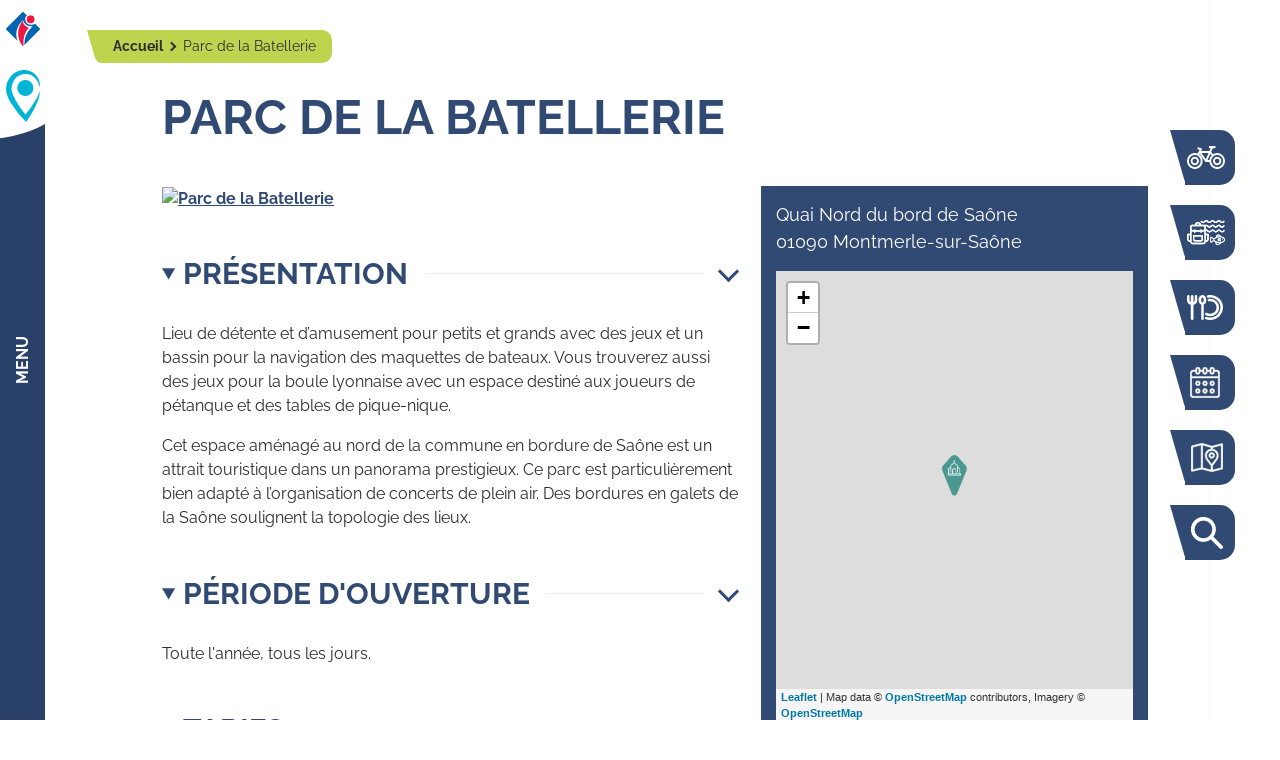

--- FILE ---
content_type: text/html; charset=UTF-8
request_url: https://www.tourisme-val-de-saone.fr/fr/parc-de-la-batellerie-117527/
body_size: 13591
content:
<!DOCTYPE html>
<html lang="fr-FR">
<head>
	<script>
          var _paq = window._paq = window._paq || [];
          _paq.push(['trackPageView']);
          _paq.push(['enableLinkTracking']);
          (function() {
              var u="https://analytics.websenso.com/";
              _paq.push(['setTrackerUrl', u+'matomo.php']);
              _paq.push(['setSiteId', 'a-saisir']);
              var d=document, g=d.createElement('script'), s=d.getElementsByTagName('script')[0];
              g.async=true; g.src=u+'matomo.js'; s.parentNode.insertBefore(g,s);
          })();
	</script>
	
	<meta charset="UTF-8">
	<meta name="viewport" content="width=device-width, initial-scale=1, shrink-to-fit=no">
	
	<meta name='robots' content='index, follow, max-image-preview:large, max-snippet:-1, max-video-preview:-1' />
<script type="application/ld+json">{"@context":"https://schema.org","@graph":[{"@type":"Event","name":"Parc de la Batellerie","url":"https://www.tourisme-val-de-saone.fr/fr/parc-de-la-batellerie-117527/","eventStatus":"https://schema.org/EventScheduled","eventAttendanceMode":"https://schema.org/OfflineEventAttendanceMode","description":"Lieu de détente et d’amusement pour petits et grands avec des jeux et un bassin pour la navigation des maquettes de bateaux. Vous trouverez aussi des jeux pour la boule lyonnaise avec un espace destiné aux joueurs de pétanque et des tables de pique-nique.","location":{"@type":"Place","name":"Parc de la Batellerie","address":{"streetAddress":"Quai Nord du bord de Saône","addressLocality":"Montmerle-sur-Saône","postalCode":"01090","addressCountry":"France","@type":"PostalAddress"},"geo":{"@type":"GeoCoordinates","latitude":"4.75369","longitude":"46.082697"}},"startDate":"2026-02-01 00:00:00","endDate":"2026-02-01 00:00:00","image":{"@type":"ImageObject","representativeOfPage":true,"url":"https://static.apidae-tourisme.com/filestore/objets-touristiques/images/247/38/927479-fiche.jpg"}}]}</script>
	<!-- This site is optimized with the Yoast SEO plugin v26.5 - https://yoast.com/wordpress/plugins/seo/ -->
	<title>Parc de la Batellerie</title>
	<meta name="description" content="Lieu de détente et d’amusement pour petits et grands avec des jeux et un bassin pour la navigation des maquettes de bateaux. Vous trouverez aussi des jeux pour la boule lyonnaise avec un espace destiné aux joueurs de pétanque et des tables de pique-nique." />
	<link rel="canonical" href="https://www.tourisme-val-de-saone.fr/fr/parc-de-la-batellerie-117527/" />
	<meta property="og:locale" content="fr_FR" />
	<meta property="og:type" content="article" />
	<meta property="og:title" content="Parc de la Batellerie - Office de Tourisme Val de Saône Centre" />
	<meta property="og:url" content="https://www.tourisme-val-de-saone.fr/fr/parc-de-la-batellerie-117527/" />
	<meta property="og:site_name" content="Office de Tourisme Val de Saône Centre" />
	<meta property="article:publisher" content="https://www.facebook.com/office.de.tourisme.valdesaonecentre" />
	<meta property="og:image" content="https://static.apidae-tourisme.com/filestore/objets-touristiques/images/247/38/927479.jpg" />
	<meta name="twitter:card" content="summary_large_image" />
	<script type="application/ld+json" class="yoast-schema-graph">{"@context":"https://schema.org","@graph":[{"@type":"WebPage","@id":"https://www.tourisme-val-de-saone.fr/","url":"https://www.tourisme-val-de-saone.fr/","name":"Parc de la Batellerie - Office de Tourisme Val de Saône Centre","isPartOf":{"@id":"https://www.tourisme-val-de-saone.fr/fr/#website"},"datePublished":"2026-01-14T04:35:04+00:00","breadcrumb":{"@id":"https://www.tourisme-val-de-saone.fr/#breadcrumb"},"inLanguage":"fr-FR","potentialAction":[{"@type":"ReadAction","target":["https://www.tourisme-val-de-saone.fr/"]}]},{"@type":"BreadcrumbList","@id":"https://www.tourisme-val-de-saone.fr/#breadcrumb","itemListElement":[{"@type":"ListItem","position":1,"name":"Accueil","item":"https://www.tourisme-val-de-saone.fr/fr/"},{"@type":"ListItem","position":2,"name":"Parc de la Batellerie"}]},{"@type":"WebSite","@id":"https://www.tourisme-val-de-saone.fr/fr/#website","url":"https://www.tourisme-val-de-saone.fr/fr/","name":"Office de Tourisme Val de Saône Centre","description":"","potentialAction":[{"@type":"SearchAction","target":{"@type":"EntryPoint","urlTemplate":"https://www.tourisme-val-de-saone.fr/fr/?s={search_term_string}"},"query-input":{"@type":"PropertyValueSpecification","valueRequired":true,"valueName":"search_term_string"}}],"inLanguage":"fr-FR"}]}</script>
	<!-- / Yoast SEO plugin. -->


<link rel='dns-prefetch' href='//api.websenso.com' />
<link rel="alternate" title="oEmbed (JSON)" type="application/json+oembed" href="https://www.tourisme-val-de-saone.fr/fr/wp-json/oembed/1.0/embed?url=https%3A%2F%2Fwww.tourisme-val-de-saone.fr%2Ffr%2Fparc-de-la-batellerie-117527%2F" />
<link rel="alternate" title="oEmbed (XML)" type="text/xml+oembed" href="https://www.tourisme-val-de-saone.fr/fr/wp-json/oembed/1.0/embed?url=https%3A%2F%2Fwww.tourisme-val-de-saone.fr%2Ffr%2Fparc-de-la-batellerie-117527%2F&#038;format=xml" />
<style id='wp-img-auto-sizes-contain-inline-css'>
img:is([sizes=auto i],[sizes^="auto," i]){contain-intrinsic-size:3000px 1500px}
/*# sourceURL=wp-img-auto-sizes-contain-inline-css */
</style>
<style id='classic-theme-styles-inline-css'>
/*! This file is auto-generated */
.wp-block-button__link{color:#fff;background-color:#32373c;border-radius:9999px;box-shadow:none;text-decoration:none;padding:calc(.667em + 2px) calc(1.333em + 2px);font-size:1.125em}.wp-block-file__button{background:#32373c;color:#fff;text-decoration:none}
/*# sourceURL=/wp-includes/css/classic-themes.min.css */
</style>
<link rel='stylesheet' id='wpml-legacy-dropdown-click-0-css' href='https://www.tourisme-val-de-saone.fr/wp-content/plugins/sitepress-multilingual-cms/templates/language-switchers/legacy-dropdown-click/style.min.css?ver=1' media='all' />
<link rel='stylesheet' id='style-css' href='https://www.tourisme-val-de-saone.fr/wp-content/themes/wpsenso/style.css?ver=1738570124' media='all' />
<link rel='stylesheet' id='main-css' href='https://www.tourisme-val-de-saone.fr/wp-content/themes/wpsenso/assets/css/main.css?ver=1738570124' media='all' />
<link rel='stylesheet' id='wpsenso-css' href='https://www.tourisme-val-de-saone.fr/wp-content/themes/wpsenso/assets/css/style.css?ver=1738570124' media='all' />
<link rel='stylesheet' id='lightbox-css' href='https://www.tourisme-val-de-saone.fr/wp-content/themes/wpsenso/custom/js/lightbox2-2.11.3/dist/css/lightbox.min.css?ver=1738570124' media='all' />
<link rel='stylesheet' id='cf7cf-style-css' href='https://www.tourisme-val-de-saone.fr/wp-content/plugins/cf7-conditional-fields/style.css?ver=2.6.7' media='all' />
<link rel='stylesheet' id='sib-front-css-css' href='https://www.tourisme-val-de-saone.fr/wp-content/plugins/mailin/css/mailin-front.css?ver=6.9' media='all' />
<script src="https://www.tourisme-val-de-saone.fr/wp-content/mu-plugins/ws-plugins/inc/js/script.js?ver=6.9" id="__ws_plugins__base_javascript-js"></script>
<script src="https://www.tourisme-val-de-saone.fr/wp-content/themes/wpsenso/core/inc/js/jquery-3.6.0.min.js?ver=6.9" id="jquery-js"></script>
<script src="https://www.tourisme-val-de-saone.fr/wp-content/plugins/font-resizer/js/jquery.cookie.js?ver=6.9" id="fontResizerCookie-js"></script>
<script src="https://www.tourisme-val-de-saone.fr/wp-content/plugins/font-resizer/js/jquery.fontsize.js?ver=6.9" id="fontResizer-js"></script>
<script src="https://www.tourisme-val-de-saone.fr/wp-content/plugins/font-resizer/js/main.js?ver=6.9" id="fontResizerPlugin-js"></script>
<script id="wpml-cookie-js-extra">
var wpml_cookies = {"wp-wpml_current_language":{"value":"fr","expires":1,"path":"/"}};
var wpml_cookies = {"wp-wpml_current_language":{"value":"fr","expires":1,"path":"/"}};
//# sourceURL=wpml-cookie-js-extra
</script>
<script src="https://www.tourisme-val-de-saone.fr/wp-content/plugins/sitepress-multilingual-cms/res/js/cookies/language-cookie.js?ver=485900" id="wpml-cookie-js" defer data-wp-strategy="defer"></script>
<script src="https://www.tourisme-val-de-saone.fr/wp-content/plugins/sitepress-multilingual-cms/templates/language-switchers/legacy-dropdown-click/script.min.js?ver=1" id="wpml-legacy-dropdown-click-0-js"></script>
<script id="sib-front-js-js-extra">
var sibErrMsg = {"invalidMail":"Veuillez entrer une adresse e-mail valide.","requiredField":"Veuillez compl\u00e9ter les champs obligatoires.","invalidDateFormat":"Veuillez entrer une date valide.","invalidSMSFormat":"Veuillez entrer une num\u00e9ro de t\u00e9l\u00e9phone valide."};
var ajax_sib_front_object = {"ajax_url":"https://www.tourisme-val-de-saone.fr/wp-admin/admin-ajax.php","ajax_nonce":"df4f5f0602","flag_url":"https://www.tourisme-val-de-saone.fr/wp-content/plugins/mailin/img/flags/"};
//# sourceURL=sib-front-js-js-extra
</script>
<script src="https://www.tourisme-val-de-saone.fr/wp-content/plugins/mailin/js/mailin-front.js?ver=1762442925" id="sib-front-js-js"></script>
<link rel="https://api.w.org/" href="https://www.tourisme-val-de-saone.fr/fr/wp-json/" /><link rel="EditURI" type="application/rsd+xml" title="RSD" href="https://www.tourisme-val-de-saone.fr/xmlrpc.php?rsd" />
<link rel='shortlink' href='https://www.tourisme-val-de-saone.fr/fr/?p=8366' />
<meta name="generator" content="WPML ver:4.8.5 stt:1,4;" />
<link rel="icon" href="https://www.tourisme-val-de-saone.fr/wp-content/uploads/2023/03/cropped-icon-site-32x32.png" sizes="32x32" />
<link rel="icon" href="https://www.tourisme-val-de-saone.fr/wp-content/uploads/2023/03/cropped-icon-site-192x192.png" sizes="192x192" />
<link rel="apple-touch-icon" href="https://www.tourisme-val-de-saone.fr/wp-content/uploads/2023/03/cropped-icon-site-180x180.png" />
<meta name="msapplication-TileImage" content="https://www.tourisme-val-de-saone.fr/wp-content/uploads/2023/03/cropped-icon-site-270x270.png" />
<style id='global-styles-inline-css'>
:root{--wp--preset--aspect-ratio--square: 1;--wp--preset--aspect-ratio--4-3: 4/3;--wp--preset--aspect-ratio--3-4: 3/4;--wp--preset--aspect-ratio--3-2: 3/2;--wp--preset--aspect-ratio--2-3: 2/3;--wp--preset--aspect-ratio--16-9: 16/9;--wp--preset--aspect-ratio--9-16: 9/16;--wp--preset--color--black: #000000;--wp--preset--color--cyan-bluish-gray: #abb8c3;--wp--preset--color--white: #ffffff;--wp--preset--color--pale-pink: #f78da7;--wp--preset--color--vivid-red: #cf2e2e;--wp--preset--color--luminous-vivid-orange: #ff6900;--wp--preset--color--luminous-vivid-amber: #fcb900;--wp--preset--color--light-green-cyan: #7bdcb5;--wp--preset--color--vivid-green-cyan: #00d084;--wp--preset--color--pale-cyan-blue: #8ed1fc;--wp--preset--color--vivid-cyan-blue: #0693e3;--wp--preset--color--vivid-purple: #9b51e0;--wp--preset--gradient--vivid-cyan-blue-to-vivid-purple: linear-gradient(135deg,rgb(6,147,227) 0%,rgb(155,81,224) 100%);--wp--preset--gradient--light-green-cyan-to-vivid-green-cyan: linear-gradient(135deg,rgb(122,220,180) 0%,rgb(0,208,130) 100%);--wp--preset--gradient--luminous-vivid-amber-to-luminous-vivid-orange: linear-gradient(135deg,rgb(252,185,0) 0%,rgb(255,105,0) 100%);--wp--preset--gradient--luminous-vivid-orange-to-vivid-red: linear-gradient(135deg,rgb(255,105,0) 0%,rgb(207,46,46) 100%);--wp--preset--gradient--very-light-gray-to-cyan-bluish-gray: linear-gradient(135deg,rgb(238,238,238) 0%,rgb(169,184,195) 100%);--wp--preset--gradient--cool-to-warm-spectrum: linear-gradient(135deg,rgb(74,234,220) 0%,rgb(151,120,209) 20%,rgb(207,42,186) 40%,rgb(238,44,130) 60%,rgb(251,105,98) 80%,rgb(254,248,76) 100%);--wp--preset--gradient--blush-light-purple: linear-gradient(135deg,rgb(255,206,236) 0%,rgb(152,150,240) 100%);--wp--preset--gradient--blush-bordeaux: linear-gradient(135deg,rgb(254,205,165) 0%,rgb(254,45,45) 50%,rgb(107,0,62) 100%);--wp--preset--gradient--luminous-dusk: linear-gradient(135deg,rgb(255,203,112) 0%,rgb(199,81,192) 50%,rgb(65,88,208) 100%);--wp--preset--gradient--pale-ocean: linear-gradient(135deg,rgb(255,245,203) 0%,rgb(182,227,212) 50%,rgb(51,167,181) 100%);--wp--preset--gradient--electric-grass: linear-gradient(135deg,rgb(202,248,128) 0%,rgb(113,206,126) 100%);--wp--preset--gradient--midnight: linear-gradient(135deg,rgb(2,3,129) 0%,rgb(40,116,252) 100%);--wp--preset--font-size--small: 13px;--wp--preset--font-size--medium: 20px;--wp--preset--font-size--large: 36px;--wp--preset--font-size--x-large: 42px;--wp--preset--spacing--20: 0.44rem;--wp--preset--spacing--30: 0.67rem;--wp--preset--spacing--40: 1rem;--wp--preset--spacing--50: 1.5rem;--wp--preset--spacing--60: 2.25rem;--wp--preset--spacing--70: 3.38rem;--wp--preset--spacing--80: 5.06rem;--wp--preset--shadow--natural: 6px 6px 9px rgba(0, 0, 0, 0.2);--wp--preset--shadow--deep: 12px 12px 50px rgba(0, 0, 0, 0.4);--wp--preset--shadow--sharp: 6px 6px 0px rgba(0, 0, 0, 0.2);--wp--preset--shadow--outlined: 6px 6px 0px -3px rgb(255, 255, 255), 6px 6px rgb(0, 0, 0);--wp--preset--shadow--crisp: 6px 6px 0px rgb(0, 0, 0);}:where(.is-layout-flex){gap: 0.5em;}:where(.is-layout-grid){gap: 0.5em;}body .is-layout-flex{display: flex;}.is-layout-flex{flex-wrap: wrap;align-items: center;}.is-layout-flex > :is(*, div){margin: 0;}body .is-layout-grid{display: grid;}.is-layout-grid > :is(*, div){margin: 0;}:where(.wp-block-columns.is-layout-flex){gap: 2em;}:where(.wp-block-columns.is-layout-grid){gap: 2em;}:where(.wp-block-post-template.is-layout-flex){gap: 1.25em;}:where(.wp-block-post-template.is-layout-grid){gap: 1.25em;}.has-black-color{color: var(--wp--preset--color--black) !important;}.has-cyan-bluish-gray-color{color: var(--wp--preset--color--cyan-bluish-gray) !important;}.has-white-color{color: var(--wp--preset--color--white) !important;}.has-pale-pink-color{color: var(--wp--preset--color--pale-pink) !important;}.has-vivid-red-color{color: var(--wp--preset--color--vivid-red) !important;}.has-luminous-vivid-orange-color{color: var(--wp--preset--color--luminous-vivid-orange) !important;}.has-luminous-vivid-amber-color{color: var(--wp--preset--color--luminous-vivid-amber) !important;}.has-light-green-cyan-color{color: var(--wp--preset--color--light-green-cyan) !important;}.has-vivid-green-cyan-color{color: var(--wp--preset--color--vivid-green-cyan) !important;}.has-pale-cyan-blue-color{color: var(--wp--preset--color--pale-cyan-blue) !important;}.has-vivid-cyan-blue-color{color: var(--wp--preset--color--vivid-cyan-blue) !important;}.has-vivid-purple-color{color: var(--wp--preset--color--vivid-purple) !important;}.has-black-background-color{background-color: var(--wp--preset--color--black) !important;}.has-cyan-bluish-gray-background-color{background-color: var(--wp--preset--color--cyan-bluish-gray) !important;}.has-white-background-color{background-color: var(--wp--preset--color--white) !important;}.has-pale-pink-background-color{background-color: var(--wp--preset--color--pale-pink) !important;}.has-vivid-red-background-color{background-color: var(--wp--preset--color--vivid-red) !important;}.has-luminous-vivid-orange-background-color{background-color: var(--wp--preset--color--luminous-vivid-orange) !important;}.has-luminous-vivid-amber-background-color{background-color: var(--wp--preset--color--luminous-vivid-amber) !important;}.has-light-green-cyan-background-color{background-color: var(--wp--preset--color--light-green-cyan) !important;}.has-vivid-green-cyan-background-color{background-color: var(--wp--preset--color--vivid-green-cyan) !important;}.has-pale-cyan-blue-background-color{background-color: var(--wp--preset--color--pale-cyan-blue) !important;}.has-vivid-cyan-blue-background-color{background-color: var(--wp--preset--color--vivid-cyan-blue) !important;}.has-vivid-purple-background-color{background-color: var(--wp--preset--color--vivid-purple) !important;}.has-black-border-color{border-color: var(--wp--preset--color--black) !important;}.has-cyan-bluish-gray-border-color{border-color: var(--wp--preset--color--cyan-bluish-gray) !important;}.has-white-border-color{border-color: var(--wp--preset--color--white) !important;}.has-pale-pink-border-color{border-color: var(--wp--preset--color--pale-pink) !important;}.has-vivid-red-border-color{border-color: var(--wp--preset--color--vivid-red) !important;}.has-luminous-vivid-orange-border-color{border-color: var(--wp--preset--color--luminous-vivid-orange) !important;}.has-luminous-vivid-amber-border-color{border-color: var(--wp--preset--color--luminous-vivid-amber) !important;}.has-light-green-cyan-border-color{border-color: var(--wp--preset--color--light-green-cyan) !important;}.has-vivid-green-cyan-border-color{border-color: var(--wp--preset--color--vivid-green-cyan) !important;}.has-pale-cyan-blue-border-color{border-color: var(--wp--preset--color--pale-cyan-blue) !important;}.has-vivid-cyan-blue-border-color{border-color: var(--wp--preset--color--vivid-cyan-blue) !important;}.has-vivid-purple-border-color{border-color: var(--wp--preset--color--vivid-purple) !important;}.has-vivid-cyan-blue-to-vivid-purple-gradient-background{background: var(--wp--preset--gradient--vivid-cyan-blue-to-vivid-purple) !important;}.has-light-green-cyan-to-vivid-green-cyan-gradient-background{background: var(--wp--preset--gradient--light-green-cyan-to-vivid-green-cyan) !important;}.has-luminous-vivid-amber-to-luminous-vivid-orange-gradient-background{background: var(--wp--preset--gradient--luminous-vivid-amber-to-luminous-vivid-orange) !important;}.has-luminous-vivid-orange-to-vivid-red-gradient-background{background: var(--wp--preset--gradient--luminous-vivid-orange-to-vivid-red) !important;}.has-very-light-gray-to-cyan-bluish-gray-gradient-background{background: var(--wp--preset--gradient--very-light-gray-to-cyan-bluish-gray) !important;}.has-cool-to-warm-spectrum-gradient-background{background: var(--wp--preset--gradient--cool-to-warm-spectrum) !important;}.has-blush-light-purple-gradient-background{background: var(--wp--preset--gradient--blush-light-purple) !important;}.has-blush-bordeaux-gradient-background{background: var(--wp--preset--gradient--blush-bordeaux) !important;}.has-luminous-dusk-gradient-background{background: var(--wp--preset--gradient--luminous-dusk) !important;}.has-pale-ocean-gradient-background{background: var(--wp--preset--gradient--pale-ocean) !important;}.has-electric-grass-gradient-background{background: var(--wp--preset--gradient--electric-grass) !important;}.has-midnight-gradient-background{background: var(--wp--preset--gradient--midnight) !important;}.has-small-font-size{font-size: var(--wp--preset--font-size--small) !important;}.has-medium-font-size{font-size: var(--wp--preset--font-size--medium) !important;}.has-large-font-size{font-size: var(--wp--preset--font-size--large) !important;}.has-x-large-font-size{font-size: var(--wp--preset--font-size--x-large) !important;}
/*# sourceURL=global-styles-inline-css */
</style>
<link rel='stylesheet' id='_ws_slick-1.8.0-css' href='https://www.tourisme-val-de-saone.fr/wp-content/mu-plugins/ws-plugins/inc/js/slick/slick.css?ver=1.8.0' media='all' />
<link rel='stylesheet' id='_ws_leaflet-1.7.1-css' href='https://www.tourisme-val-de-saone.fr/wp-content/mu-plugins/ws-plugins/inc/js/leaflet-1.7.1/leaflet.css?ver=1.7.1' media='all' />
</head>

<body class="wp-singular apidae-template-default single single-apidae postid-8366 wp-theme-wpsenso">
        <div class="wrapper-main">
        <div class="menu-area">
  <div class="logo-area">
    <a
    href="https://www.tourisme-val-de-saone.fr/fr/"
    class="site-logos"
    aria-label="Retourner sur la page d'accueil"
>
    <span class="d-none">
        Office de Tourisme Val de Saône Centre    </span>
    
    <img 
        class="logo-ot-france" 
        src="/wp-content/themes/wpsenso/assets/img/brand/ot.svg" 
        width="135" 
        height="50"
        alt="Office de tourisme France"
    >

    <img
        class="logo-vds-centre" 
        src="/wp-content/themes/wpsenso/assets/img/brand/vds.svg" 
        width="120" 
        height="40"
        alt="Val de Saône Centre"
    >

</a>

<a
    href="https://www.tourisme-val-de-saone.fr/fr/"
    class="site-minilogos"
    aria-label="Retourner sur la page d'accueil"
>
    <span class="d-none">
        Office de Tourisme Val de Saône Centre    </span>
    
    <img 
        class="logo-ot-france" 
        src="/wp-content/themes/wpsenso/assets/img/brand/ot-mini.svg" 
        width="135" 
        height="50"
        alt="Office de tourisme France"
    >

    <img
        class="logo-vds-centre" 
        src="/wp-content/themes/wpsenso/assets/img/brand/vds-mini.svg" 
        width="120" 
        height="40"
        alt="Val de Saône Centre"
    >

</a>  </div>
  <div class="reopener">Menu</div>
<div class="mainmenu">
  <div class="container">
    <div class="collapse-area">
      <nav class="main-navigation" role="navigation">
        <ul id="menu-menu-principal" class="navbar-nav main-menu"><li itemscope="itemscope" itemtype="https://www.schema.org/SiteNavigationElement" id="menu-item-52" class="menu-item menu-item-type-post_type menu-item-object-page menu-item-has-children nav-item menu-item-52 dropdown"><a title="Découvrir" href="#" data-bs-toggle="dropdown" class="nav-link dropdown-toggle" aria-expanded="false">Découvrir <span class="caret"></span></a><ul role="menu" class="dropdown-menu"><li itemscope="itemscope" itemtype="https://www.schema.org/SiteNavigationElement" id="menu-item-345" class="menu-item menu-item-type-post_type menu-item-object-page menu-item-345"><a title="Notre patrimoine naturel" href="https://www.tourisme-val-de-saone.fr/fr/decouvrir/notre-patrimoine-naturel/" class="dropdown-item">Notre patrimoine naturel</a></li>
<li itemscope="itemscope" itemtype="https://www.schema.org/SiteNavigationElement" id="menu-item-2413" class="menu-item menu-item-type-post_type menu-item-object-page menu-item-2413"><a title="Nos sites à découvrir" href="https://www.tourisme-val-de-saone.fr/fr/decouvrir/nos-sites-a-decouvrir/" class="dropdown-item">Nos sites à découvrir</a></li>
<li itemscope="itemscope" itemtype="https://www.schema.org/SiteNavigationElement" id="menu-item-2398" class="menu-item menu-item-type-post_type menu-item-object-page menu-item-2398"><a title="Artisanat et création" href="https://www.tourisme-val-de-saone.fr/fr/artisanat-et-creation/" class="dropdown-item">Artisanat et création</a></li>
<li itemscope="itemscope" itemtype="https://www.schema.org/SiteNavigationElement" id="menu-item-2456" class="menu-item menu-item-type-post_type menu-item-object-page menu-item-2456"><a title="Un tour en images" href="https://www.tourisme-val-de-saone.fr/fr/decouvrir/un-tour-en-images/" class="dropdown-item">Un tour en images</a></li>
<li itemscope="itemscope" itemtype="https://www.schema.org/SiteNavigationElement" id="menu-item-348" class="menu-item menu-item-type-post_type menu-item-object-page menu-item-348"><a title="Un tour aux alentours" href="https://www.tourisme-val-de-saone.fr/fr/decouvrir/un-tour-aux-alentours/" class="dropdown-item">Un tour aux alentours</a></li>
</ul>
</li>
<li itemscope="itemscope" itemtype="https://www.schema.org/SiteNavigationElement" id="menu-item-55" class="menu-item menu-item-type-post_type menu-item-object-page menu-item-has-children nav-item menu-item-55 dropdown"><a title="Bouger" href="#" data-bs-toggle="dropdown" class="nav-link dropdown-toggle" aria-expanded="false">Bouger <span class="caret"></span></a><ul role="menu" class="dropdown-menu"><li itemscope="itemscope" itemtype="https://www.schema.org/SiteNavigationElement" id="menu-item-2792" class="menu-item menu-item-type-post_type menu-item-object-page menu-item-2792"><a title="Randonnées à pied ou à vélo" href="https://www.tourisme-val-de-saone.fr/fr/bouger/randonnees-a-pied-ou-a-velo/" class="dropdown-item">Randonnées à pied ou à vélo</a></li>
<li itemscope="itemscope" itemtype="https://www.schema.org/SiteNavigationElement" id="menu-item-2791" class="menu-item menu-item-type-post_type menu-item-object-page menu-item-2791"><a title="La Voie Bleue à vélo" href="https://www.tourisme-val-de-saone.fr/fr/bouger/la-voie-bleue-a-velo/" class="dropdown-item">La Voie Bleue à vélo</a></li>
<li itemscope="itemscope" itemtype="https://www.schema.org/SiteNavigationElement" id="menu-item-1078" class="menu-item menu-item-type-post_type menu-item-object-page menu-item-1078"><a title="Moments en famille" href="https://www.tourisme-val-de-saone.fr/fr/bouger/moments-en-famille/" class="dropdown-item">Moments en famille</a></li>
<li itemscope="itemscope" itemtype="https://www.schema.org/SiteNavigationElement" id="menu-item-2206" class="menu-item menu-item-type-post_type menu-item-object-page menu-item-2206"><a title="La pêche" href="https://www.tourisme-val-de-saone.fr/fr/bouger/la-peche/" class="dropdown-item">La pêche</a></li>
<li itemscope="itemscope" itemtype="https://www.schema.org/SiteNavigationElement" id="menu-item-3762" class="menu-item menu-item-type-post_type menu-item-object-page menu-item-3762"><a title="Autres loisirs de plein air" href="https://www.tourisme-val-de-saone.fr/fr/bouger/autres-loisirs-de-plein-air/" class="dropdown-item">Autres loisirs de plein air</a></li>
</ul>
</li>
<li itemscope="itemscope" itemtype="https://www.schema.org/SiteNavigationElement" id="menu-item-2097" class="menu-item menu-item-type-post_type menu-item-object-page menu-item-has-children nav-item menu-item-2097 dropdown"><a title="Déguster" href="#" data-bs-toggle="dropdown" class="nav-link dropdown-toggle" aria-expanded="false">Déguster <span class="caret"></span></a><ul role="menu" class="dropdown-menu"><li itemscope="itemscope" itemtype="https://www.schema.org/SiteNavigationElement" id="menu-item-1932" class="menu-item menu-item-type-post_type menu-item-object-page menu-item-1932"><a title="Restaurants" href="https://www.tourisme-val-de-saone.fr/fr/deguster/restaurants/" class="dropdown-item">Restaurants</a></li>
<li itemscope="itemscope" itemtype="https://www.schema.org/SiteNavigationElement" id="menu-item-1196" class="menu-item menu-item-type-post_type menu-item-object-page menu-item-1196"><a title="Producteurs du terroir" href="https://www.tourisme-val-de-saone.fr/fr/deguster/producteurs-du-terroir/" class="dropdown-item">Producteurs du terroir</a></li>
<li itemscope="itemscope" itemtype="https://www.schema.org/SiteNavigationElement" id="menu-item-1195" class="menu-item menu-item-type-post_type menu-item-object-page menu-item-1195"><a title="Les marchés" href="https://www.tourisme-val-de-saone.fr/fr/deguster/les-marches/" class="dropdown-item">Les marchés</a></li>
<li itemscope="itemscope" itemtype="https://www.schema.org/SiteNavigationElement" id="menu-item-2046" class="menu-item menu-item-type-post_type menu-item-object-page menu-item-2046"><a title="Cave et dégustation" href="https://www.tourisme-val-de-saone.fr/fr/deguster/cave-et-degustation/" class="dropdown-item">Cave et dégustation</a></li>
<li itemscope="itemscope" itemtype="https://www.schema.org/SiteNavigationElement" id="menu-item-2041" class="menu-item menu-item-type-post_type menu-item-object-page menu-item-2041"><a title="Food Trucks" href="https://www.tourisme-val-de-saone.fr/fr/deguster/foods-trucks/" class="dropdown-item">Food Trucks</a></li>
</ul>
</li>
<li itemscope="itemscope" itemtype="https://www.schema.org/SiteNavigationElement" id="menu-item-2970" class="menu-item menu-item-type-post_type menu-item-object-page menu-item-has-children nav-item menu-item-2970 dropdown"><a title="Séjourner" href="#" data-bs-toggle="dropdown" class="nav-link dropdown-toggle" aria-expanded="false">Séjourner <span class="caret"></span></a><ul role="menu" class="dropdown-menu"><li itemscope="itemscope" itemtype="https://www.schema.org/SiteNavigationElement" id="menu-item-2277" class="menu-item menu-item-type-post_type menu-item-object-page menu-item-2277"><a title="Campings" href="https://www.tourisme-val-de-saone.fr/fr/sejourner/campings/" class="dropdown-item">Campings</a></li>
<li itemscope="itemscope" itemtype="https://www.schema.org/SiteNavigationElement" id="menu-item-1067" class="menu-item menu-item-type-post_type menu-item-object-page menu-item-1067"><a title="Chambres d’hôtes" href="https://www.tourisme-val-de-saone.fr/fr/sejourner/chambres-dhotes/" class="dropdown-item">Chambres d’hôtes</a></li>
<li itemscope="itemscope" itemtype="https://www.schema.org/SiteNavigationElement" id="menu-item-1724" class="menu-item menu-item-type-post_type menu-item-object-page menu-item-1724"><a title="Gîtes et meublés" href="https://www.tourisme-val-de-saone.fr/fr/sejourner/gites-et-meubles/" class="dropdown-item">Gîtes et meublés</a></li>
<li itemscope="itemscope" itemtype="https://www.schema.org/SiteNavigationElement" id="menu-item-1736" class="menu-item menu-item-type-post_type menu-item-object-page menu-item-1736"><a title="Gîtes de grande capacité" href="https://www.tourisme-val-de-saone.fr/fr/sejourner/gites-de-grande-capacite/" class="dropdown-item">Gîtes de grande capacité</a></li>
<li itemscope="itemscope" itemtype="https://www.schema.org/SiteNavigationElement" id="menu-item-2035" class="menu-item menu-item-type-post_type menu-item-object-page menu-item-2035"><a title="Aires de camping car" href="https://www.tourisme-val-de-saone.fr/fr/sejourner/aires-de-campings-car/" class="dropdown-item">Aires de camping car</a></li>
<li itemscope="itemscope" itemtype="https://www.schema.org/SiteNavigationElement" id="menu-item-2122" class="menu-item menu-item-type-post_type menu-item-object-page menu-item-2122"><a title="Haltes fluviales" href="https://www.tourisme-val-de-saone.fr/fr/sejourner/haltes-fluviales/" class="dropdown-item">Haltes fluviales</a></li>
<li itemscope="itemscope" itemtype="https://www.schema.org/SiteNavigationElement" id="menu-item-2415" class="menu-item menu-item-type-post_type menu-item-object-page menu-item-2415"><a title="Pour vos réceptions" href="https://www.tourisme-val-de-saone.fr/fr/sejourner/pour-vos-receptions/" class="dropdown-item">Pour vos réceptions</a></li>
</ul>
</li>
<li itemscope="itemscope" itemtype="https://www.schema.org/SiteNavigationElement" id="menu-item-64" class="menu-item menu-item-type-post_type menu-item-object-page nav-item menu-item-64"><a title="Tout l’agenda" href="https://www.tourisme-val-de-saone.fr/fr/tout-lagenda/" class="nav-link">Tout l’agenda</a></li>
</ul>      </nav>
      <nav class="bottom-navigation" role="navigation">
        <a href="https://www.tourisme-val-de-saone.fr/fr/contact/" class="link-contact">Contact</a>
        <div class="wpml-ls-sidebars-secondary_widget_area wpml-ls wpml-ls-legacy-dropdown-click js-wpml-ls-legacy-dropdown-click">
      		          <ul>
      		            <li class="wpml-ls-slot-secondary_widget_area wpml-ls-item wpml-ls-item-fr wpml-ls-current-language wpml-ls-first-item wpml-ls-item-legacy-dropdown-click">
      		              <a href="#" class="js-wpml-ls-item-toggle wpml-ls-item-toggle">
      		                <img class="wpml-ls-flag" src="/wp-content/plugins/sitepress-multilingual-cms/res/flags/fr.png" alt="">
      		                <span class="wpml-ls-native">Français</span>
      		              </a>
      		              <ul class="js-wpml-ls-sub-menu wpml-ls-sub-menu">
      		                <li class="wpml-ls-slot-secondary_widget_area wpml-ls-item wpml-ls-item-en wpml-ls-last-item">
      		                  <a href="/en/parc-de-la-batellerie-117527/" class="wpml-ls-link">
      		                    <img class="wpml-ls-flag" src="/wp-content/plugins/sitepress-multilingual-cms/res/flags/en.png" alt="">
      		                    <span class="wpml-ls-native" lang="en">English</span>
      		                  </a>
    		                  </li>
  		                  </ul>
		                  </li>
	                  </ul>
	                 </div>        <div class="accessibility-area">
    			<div class="font-resizer">
						<ul class="ct-font-resizer"><li class="fontResizer ct-font-resizer-element" style="text-align: center; font-weight: bold;"><a class="fontResizer_minus ct-font-resizer-minus" href="#" title="Decrease font size" style="font-size: 0.7em;">A</a> <a class="fontResizer_reset ct-font-resizer-reset" href="#" title="Reset font size">A</a> <a class="fontResizer_add ct-font-resizer-plus" href="#" title="Increase font size" style="font-size: 1.2em;">A</a> <input type="hidden" id="fontResizer_value" value="body" /><input type="hidden" id="fontResizer_ownid" value="" /><input type="hidden" id="fontResizer_ownelement" value="" /><input type="hidden" id="fontResizer_resizeSteps" value="1.6" /><input type="hidden" id="fontResizer_cookieTime" value="31" /><input type="hidden" id="fontResizer_maxFontsize" value="" /><input type="hidden" id="fontResizer_minFontsize" value="" /></li></ul>    			</div>
    		</div>
      </nav>
    </div>
  </div>
  <div class="back">Retour</div>
</div>
<div class="quickaccess">
	<div class="wrapper">
		<h2 class="menu-title">Accès rapides</h2>
	  <div class="menu-menu-acces-rapides-container"><ul id="menu-menu-acces-rapides" class="navbar-nav quick-access-menu"><li id="menu-item-4019" class="link-voiebleue menu-item menu-item-type-post_type menu-item-object-page menu-item-4019"><a href="https://www.tourisme-val-de-saone.fr/fr/bouger/la-voie-bleue-a-velo/">La voie bleue</a></li>
<li id="menu-item-154" class="link-bouger menu-item menu-item-type-post_type menu-item-object-page menu-item-154"><a href="https://www.tourisme-val-de-saone.fr/fr/bouger/">Bouger</a></li>
<li id="menu-item-3045" class="link-restaurants menu-item menu-item-type-post_type menu-item-object-page menu-item-3045"><a href="https://www.tourisme-val-de-saone.fr/fr/deguster/restaurants/">Restaurants</a></li>
<li id="menu-item-1003" class="link-agenda menu-item menu-item-type-post_type menu-item-object-page menu-item-1003"><a href="https://www.tourisme-val-de-saone.fr/fr/tout-lagenda/">Agenda</a></li>
<li id="menu-item-1087" class="link-carte menu-item menu-item-type-post_type menu-item-object-page menu-item-1087"><a href="https://www.tourisme-val-de-saone.fr/fr/carte-interactive/">Carte</a></li>
<li id="menu-item-1131" class="link-search toggle-search menu-item menu-item-type-custom menu-item-object-custom menu-item-1131"><a href="#">Rechercher</a></li>
</ul></div>  </div>
</div><div class="search">
	<div class="wrapper">
	  <h2 class="menu-title">Que cherchez vous ?</h2>
	  <form class="search-form" role="search" method="get" action="https://www.tourisme-val-de-saone.fr/fr/">
			<div class="input-group">
				<div class="field">
					<label for="s" style="display:none;">Recherche</label>
					<input 
						type="text" 
						name="s" 
						class="form-control" 
						placeholder="Je recherche" 
						value=""
					/>
				</div>
				<button 
					type="submit" 
					class="btn btn-primary"
				>
				  <span class="text">OK</span>
	        <span class="back"></span>
				</button>
			</div>
			<!-- Bouton qui ouvre la recherche -->
			<button 
				type="button" 
				class="btn btn-primary btn-search"
			>
			</button>
		</form>
	</div>
</div></div>


<div class="menu-toggle">
  <div class="wrapper">
    <div class="lang-switcher">
          </div>
    <button class="link-toggle toggle-search">
      Ouvrir la recherche
    </button>
    <button class="link-toggle toggle-menu">
      Ouvrir le menu
    </button>
    <button class="link-toggle toggle-quickaccess" aria-label="Ouvrir le menu principal">
      Ouvrir les accès rapides
    </button>
    <a href="https://www.tourisme-val-de-saone.fr/fr/contact/" class="link-contact">Contact</a>
  </div>
</div>
<main class="main" role="main">
    <div class="wrapper-arianne">
        <div class="container">
            <div class="ariane">
    <div class="ariane-container">
                                <a href="https://www.tourisme-val-de-saone.fr/fr/">
                            Accueil                        </a>
                                            <span class="delimiter">></span>
                                            <span>
                            Parc de la Batellerie                        </span>
                        </div>
</div>        </div>
    </div>
<main class="main" role="main">
  <section class="section-apidae">
    <div class="container">
      
            <div class="wrapper-header">        
        <div class="wrapper-apidae fiche-title">
          <h1>
            Parc de la Batellerie <br />
            <div class="classement">
              
              
              
              



            </div>
          </h1>
        </div>
      </div>
            
            <div class="wrapper-main-content">

                <div class="wrapper-infos">
          <div class="wrapper-apidae fiche-detail">
            
                        
                        <div class="alone-image">
                                                <div class="image">
                        <a 
                            href="https://static.apidae-tourisme.com/filestore/objets-touristiques/images/247/38/927479-diaporama.jpg"
                            target="_blank"
                            class="lightbox-link"
                            data-title="Parc de la Batellerie"
                            data-lightbox="images"
                        >
                            <img
                                src="//images.weserv.nl/?url=https://static.apidae-tourisme.com/filestore/objets-touristiques/images/247/38/927479-diaporama.jpg&w=1094&h=685&fit=cover&a=top&output=webp&q=40"
                                alt="Parc de la Batellerie"
                                loading="lazy"
                                class="gallery__Image"
                                data-large="https://static.apidae-tourisme.com/filestore/objets-touristiques/images/247/38/927479-diaporama.jpg"
                            >
                        </a>
                    </div>
                                    </div>
        

            
                            <div class="description">
        <details id="gallery" class="js-form-wrapper form-wrapper" open="open" data-once="details">    
            <summary role="button" aria-controls="gallery" aria-expanded="true" aria-pressed="true">
                <h2 class="product-subtitle">Présentation</h2>
                <span class="summary"></span>
            </summary>
            <div class="details-wrapper">
                <div class="descriptifcourt-wrapper">
    <p>Lieu de détente et d’amusement pour petits et grands avec des jeux et un bassin pour la navigation des maquettes de bateaux. Vous trouverez aussi des jeux pour la boule lyonnaise avec un espace destiné aux joueurs de pétanque et des tables de pique-nique.</p>
</div>
                                    <div class="descriptif-wrapper">
    <p>Cet espace aménagé au nord de la commune en bordure de Saône est un attrait touristique dans un panorama prestigieux. Ce parc est particulièrement bien adapté à l’organisation de concerts de plein air. Des bordures en galets de la Saône soulignent la topologie des lieux.</p>
</div>
                            </div>
        </details>   
    </div>

            
            
                <div class="periode-clair">
        <details id="gallery" class="js-form-wrapper form-wrapper" open="open" data-once="details">    
            <summary role="button" aria-controls="gallery" aria-expanded="true" aria-pressed="true">
                <h2 class="product-subtitle">Période d&#039;ouverture</h2>
                <span class="summary"></span>
            </summary>
            <div class="details-wrapper">
                <p>
                    Toute l'année, tous les jours.
                </p>
            </div>
        </details>
    </div>

            
                            <div class="tarifs-clair">
        <details id="gallery" class="js-form-wrapper form-wrapper" open="open" data-once="details">    
            <summary role="button" aria-controls="gallery" aria-expanded="true" aria-pressed="true">
                <h2 class="product-subtitle">Tarifs</h2>
                <span class="summary"></span>
            </summary>
            <div class="details-wrapper">
                <p>
                    Accès libre.
                </p>
            </div>
        </details>
    </div>

            
                            <div class="equipements taxo-list">
        <details id="gallery" class="js-form-wrapper form-wrapper" open="open" data-once="details">    
            <summary role="button" aria-controls="gallery" aria-expanded="true" aria-pressed="true">
                <h2 class="product-subtitle">Infos pratiques</h2>
                <span class="summary"></span>
            </summary>
            <div class="details-wrapper">
                <ul>
                                            <li class="equipement-612">
                            Aire de jeux
                        </li>
                                                                    <li class="equipement-613">
                            Aire de pique-nique
                        </li>
                                                                    <li class="equipement-715">
                            Bar
                        </li>
                                                                    <li class="equipement-1321">
                            Parking à proximité
                        </li>
                                                                    <li class="equipement-761">
                            WC publics
                        </li>
                                                                                </ul>
            </div>
        </details>
    </div>

            
                        <div class="document">
    </div>
            
                                    
                      </div>
        </div>
                
                <div class="wrapper-right">
          <div class="wrapper-contact">
            
            <div class="wrapper-btn">
              
              
              
            </div>
            <div class="adresse">
    <p>
                Quai Nord du bord de Saône                        <br>01090
                                Montmerle-sur-Saône
            </p>
</div>
            
            
            
                <div id="ws_map_1412232279" style="height:450px">
    </div>


                      </div>
            
            
                                
            
                        <div style="margin-top:20px;">
              <a class="btn btn-large btn-primary" href="mailto:tourisme-ot1@ccvsc01.org?subject=Signaler%20une%20erreur%20sur%20la%20fiche%20Apidae%20parc-de-la-batellerie-117527" target="_blank">Signaler une erreur</a>
            </div>
                    </div>
                
      </div>
            
            <div class="row wrapper-footer">
          
      </div>
            
    </div>
  </section>
</main>
</main>
<footer class="footer" role="contentinfo">
  
        <!-- Newsletter block -->
    <div class="block-newsletter">
      <div class="container">
        <h2 class="newsletter-title">
          <span class="part-1">Le Val de Saône</span>
          <span class="part-2">est à suivre</span>
        </h2>
      </div>
      <div class="footer-newsletter">
        <div class="container">
          <div class="newsletter block-text-newsletter">
  <p>Une <strong>newsletter</strong> créée par l’équipe rien que pour vous ! Retrouvez les événements à ne pas manquer, les bons plans et les sites à découvrir.</p>
</div>
<div class="newsletter block-form-newsletter">
  </div>        </div>
      </div>
    </div>
        <!-- 1st menu block -->
    <div class="footer-primary">
      <div class="container">
        <div class="block-menu menu-footer">
          <h2 class="footer-title">
            Office de tourisme Val de Sâone Centre          </h2>
          <!-- First menu column -->
          <div class="col-3-menu">
            <div class="column">
              <h3 class="footer-menu-title">
                <span class="part-1">Besoin d'un</span>
                <span class="part-2">conseil ?</span>
              </h3>
              <ul id="menu-menu-footer-conseil" class="footer-menu">
  <li class="menu-item menu-item-type-post_type menu-item-object-page nav-item menu-item-165"><a href="tel:+33474672068" class="phone-link">04 74 67 20 68</a></li>
  <li class="menu-item menu-item-type-post_type menu-item-object-page nav-item menu-item-165"><a href="https://www.tourisme-val-de-saone.fr/fr/contact/#carte" class="opening-link">Horaires d'ouverture</a></li>
  <li class="menu-item menu-item-type-post_type menu-item-object-page nav-item menu-item-165"><a href="https://www.tourisme-val-de-saone.fr/fr/contact/#contact" class="contact-link">Contactez-nous</a></li>
  <li class="menu-item menu-item-type-post_type menu-item-object-page nav-item menu-item-165"><a href="https://www.tourisme-val-de-saone.fr/fr/contact/#venir" class="map-link">Comment venir ?</a></li>
</ul>            </div>
            <!-- Second menu column -->
            <div class="column">
              <h3 class="footer-menu-title">
                <span class="part-1">Infos</span>
                <span class="part-2">pratiques</span>
              </h3>
              <ul id="menu-menu-footer-pratiques" class="footer-menu"><li itemscope="itemscope" itemtype="https://www.schema.org/SiteNavigationElement" id="menu-item-1086" class="menu-item menu-item-type-post_type menu-item-object-page nav-item menu-item-1086"><a title="Parcs et aires de pique-nique" href="https://www.tourisme-val-de-saone.fr/fr/infos-pratiques/parcs-aires-de-pique-nique/">Parcs et aires de pique-nique</a></li>
<li itemscope="itemscope" itemtype="https://www.schema.org/SiteNavigationElement" id="menu-item-166" class="menu-item menu-item-type-post_type menu-item-object-page nav-item menu-item-166"><a title="Accès et transports" href="https://www.tourisme-val-de-saone.fr/fr/infos-pratiques/acces-et-transports/">Accès et transports</a></li>
<li itemscope="itemscope" itemtype="https://www.schema.org/SiteNavigationElement" id="menu-item-3577" class="menu-item menu-item-type-post_type menu-item-object-page nav-item menu-item-3577"><a title="Commerces de proximité" href="https://www.tourisme-val-de-saone.fr/fr/infos-pratiques/commerces-de-proximite/">Commerces de proximité</a></li>
<li itemscope="itemscope" itemtype="https://www.schema.org/SiteNavigationElement" id="menu-item-3578" class="menu-item menu-item-type-post_type menu-item-object-page nav-item menu-item-3578"><a title="Liens utiles" href="https://www.tourisme-val-de-saone.fr/fr/infos-pratiques/liens-utiles/">Liens utiles</a></li>
</ul>            </div>
                          <!-- Third menu column -->
              <div class="column">
                <h3 class="footer-menu-title">
                  <span class="part-1">Espace</span>
                  <span class="part-2">professionnel</span>
                </h3>
                <ul id="menu-menu-footer-professionnel" class="footer-menu"><li itemscope="itemscope" itemtype="https://www.schema.org/SiteNavigationElement" id="menu-item-3057" class="menu-item menu-item-type-post_type menu-item-object-page nav-item menu-item-3057"><a title="Taxe de séjour" href="https://www.tourisme-val-de-saone.fr/fr/espace-pro/taxe-de-sejour/">Taxe de séjour</a></li>
<li itemscope="itemscope" itemtype="https://www.schema.org/SiteNavigationElement" id="menu-item-3058" class="menu-item menu-item-type-post_type menu-item-object-page nav-item menu-item-3058"><a title="Organisateurs d’évènements" href="https://www.tourisme-val-de-saone.fr/fr/espace-pro/organisateurs-devenements/">Organisateurs d’évènements</a></li>
<li itemscope="itemscope" itemtype="https://www.schema.org/SiteNavigationElement" id="menu-item-3059" class="menu-item menu-item-type-post_type menu-item-object-page nav-item menu-item-3059"><a title="Marque accueil vélo" href="https://www.tourisme-val-de-saone.fr/fr/espace-pro/marque-accueil-velo/">Marque accueil vélo</a></li>
</ul>              </div>
                      </div>
        </div>
      </div>
    </div>
    <!-- 2nd menu block -->
    <div class="footer-secondary">
      <div class="block-menu block-social">
        <div class="container">
          <div class="social-container">
  
  <div class="social-link facebook">
    <a href="https://fr-fr.facebook.com/office.de.tourisme.valdesaonecentre/">Suivez-nous !</a>
  </div>
  <div class="social-link agenda">
    <a href="https://www.tourisme-val-de-saone.fr/fr/tout-lagenda/">Tout l'agenda</a>
  </div>
  <div class="social-link brochures">
    <a href="https://www.tourisme-val-de-saone.fr/fr/brochures/">Nos brochures</a>
  </div>
  
</div>        </div>
      </div>
      <div class="block-menu block-logos">
        <div class="container">
          <div class="footer-logos-1">
    <div class="logo">
        <img 
            class="logo-ot-france" 
            src="/wp-content/themes/wpsenso/assets/img/brand/vds-2.svg" 
            width="135" 
            height="50"
            alt="Office de tourisme France"
        >
        <div class="adresse">
            <div class="part-1">Accueil principal</div>
            <div class="part-2">557 rue du Centre</div>
            <div class="part-3">01090 Guéreins</div>
        </div>
    </div>
    
    <div class="logo">
        <img
            class="logo-vds-centre" 
            src="/wp-content/themes/wpsenso/assets/img/brand/vds.svg" 
            width="120" 
            height="40"
            alt="Val de Saône Centre"
        >
        <div class="adresse">
            <div class="part-1">Antenne estivale</div>
            <div class="part-2">14 rue de l'Hôtel de ville</div>
            <div class="part-3">01140 Thoissey</div>
        </div>
    </div>
</div>        </div>
      </div>
      <div class="block-menu block-partenaires">
        <div class="container">
          <div class="footer-logos-2">
    <div class="logo">
        <a href="https://www.adn-tourisme.fr/" target="_blank">
            <img 
                class="logo-adn" 
                src="/wp-content/themes/wpsenso/assets/img/partners/adn.png" 
                width="135" 
                height="50"
                alt="ADN Tourisme"
            >
        </a>
    </div>
    <div class="logo">
        <a href="https://apidae-tourisme.com/" target="_blank">
            <img 
                class="logo-apidae" 
                src="/wp-content/themes/wpsenso/assets/img/partners/apidae.png" 
                width="135" 
                height="50"
                alt="APIDAE"
            >
        </a>
    </div>
    <div class="logo">
        <a href="https://www.ain-tourisme.com/" target="_blank">
            <img 
                class="logo-iciain" 
                src="/wp-content/themes/wpsenso/assets/img/partners/iciain2.png" 
                width="135" 
                height="50"
                alt="Ici, c'est l'Ain !"
            >
        </a>
    </div>
    <div class="logo">
        <a href="https://www.ain.fr/" target="_blank">
            <img 
                class="logo-ain" 
                src="/wp-content/themes/wpsenso/assets/img/partners/ain.png" 
                width="135" 
                height="50"
                alt="Ain 01, le département"
            >
        </a>
    </div>
    <div class="logo">
        <a href="https://www.auvergnerhonealpes.fr/" target="_blank">
            <img 
                class="logo-auvergne" 
                src="/wp-content/themes/wpsenso/assets/img/partners/auvergne.png" 
                width="135" 
                height="50"
                alt="La Région Auvergne-Rhône-Alpes"
            >
        </a>
    </div>
</div>        </div>
      </div>
    </div>
    <!-- 3rd menu block -->
    <div class="footer-ternary">
      <div class="container">
        <ul>
      <li><a href="https://www.tourisme-val-de-saone.fr/fr/accessibilite/">Accessibilité</a></li>
    
      <li><a href="https://www.tourisme-val-de-saone.fr/fr/mentions-legales/">Mentions légales</a></li>
    
      <li><a href="https://www.tourisme-val-de-saone.fr/fr/plan-du-site/">Plan du site</a></li>
  </ul>      </div>
    </div>
    
</footer>
        <script type="speculationrules">
{"prefetch":[{"source":"document","where":{"and":[{"href_matches":"/fr/*"},{"not":{"href_matches":["/wp-*.php","/wp-admin/*","/wp-content/uploads/*","/wp-content/*","/wp-content/plugins/*","/wp-content/themes/wpsenso/*","/fr/*\\?(.+)"]}},{"not":{"selector_matches":"a[rel~=\"nofollow\"]"}},{"not":{"selector_matches":".no-prefetch, .no-prefetch a"}}]},"eagerness":"conservative"}]}
</script>
    	<div id="lightbox-spawn-area"></div>
	
			<!-- fbmcc-config-disabled -->

			<!-- Include Matomo -->
<script type='text/javascript'>
  var _paq = _paq || [];
  _paq.push(['trackPageView']);
  _paq.push(['enableLinkTracking']);
  (function() {
    var u='//analytics.websenso.com/';
    _paq.push(['setTrackerUrl', u+'piwik.php']);
    _paq.push(['setSiteId', '264']);
    _paq.push(['disableCookies']);
    var d=document, g=d.createElement('script'), s=d.getElementsByTagName('script')[0];
    g.type='text/javascript'; g.async=true; g.defer=true; g.src=u+'piwik.js'; s.parentNode.insertBefore(g,s);
  })();
</script>
<!-- End Matomo Code-->
<script src="https://api.websenso.com/dist/domains/tourisme-val-de-saone.fr/main.js" id="ws-api-script-js"></script>
<script src="https://www.tourisme-val-de-saone.fr/wp-content/themes/wpsenso/custom/js/lightbox2-2.11.3/dist/js/lightbox.min.js?ver=1738570124" id="lightbox-js"></script>
<script src="https://www.tourisme-val-de-saone.fr/wp-content/themes/wpsenso/assets/js/main.js?ver=1738570124" id="mainjs-js"></script>
<script src="https://www.tourisme-val-de-saone.fr/wp-content/themes/wpsenso/assets/js/scripts.js?ver=1738570124" id="scriptjs-js"></script>
<script src="https://www.tourisme-val-de-saone.fr/wp-content/mu-plugins/ws-plugins/inc/js/slick/slick.min.js?ver=1.8.0" id="_ws_slick-1.8.0-js"></script>
<script src="https://www.tourisme-val-de-saone.fr/wp-content/plugins/ws-apidae/inc/fiche/slick.js?ver=1" id="ws_apidae_slick_fiche-js"></script>
<script src="https://www.tourisme-val-de-saone.fr/wp-content/mu-plugins/ws-plugins/inc/js/leaflet-1.7.1/leaflet.js?ver=1.7.1" id="_ws_leaflet-1.7.1-js"></script>
<script src="https://www.tourisme-val-de-saone.fr/wp-content/plugins/ws-apidae/inc/icon/icon.js?ver=6.9" id="ws_apidae_carte_icon-js"></script>
<script id="ws_apidae_carte_listing-js-extra">
var fiche = {"ID":"8366","post_author":"1","post_date":"2026-01-14 05:35:04","post_date_gmt":"2026-01-14 04:35:04","post_content":"","post_title":"Parc de la Batellerie","post_excerpt":"","post_status":"publish","comment_status":"closed","ping_status":"open","post_password":"","post_name":"parc-de-la-batellerie-117527","to_ping":"","pinged":"","post_modified":"2026-01-14 05:35:04","post_modified_gmt":"2026-01-14 04:35:04","post_content_filtered":"","post_parent":"0","guid":"https://www.tourisme-val-de-saone.fr/","menu_order":"0","post_type":"apidae","post_mime_type":"","comment_count":"0","filter":"raw","ancestors":[],"page_template":"","post_category":[],"tags_input":[],"id":"8366","_wp_old_date":"2026-01-13","type":"PATRIMOINE_CULTUREL","title":"Parc de la Batellerie","state":"PUBLISHED","wsPermalink":"parc-de-la-batellerie-117527","signaler_pb":"tourisme-ot1@ccvsc01.org","descriptifCourt":"Lieu de d\u00e9tente et d\u2019amusement pour petits et grands avec des jeux et un bassin pour la navigation des maquettes de bateaux. Vous trouverez aussi des jeux pour la boule lyonnaise avec un espace destin\u00e9 aux joueurs de p\u00e9tanque et des tables de pique-nique.","descriptifDetaille":"Cet espace am\u00e9nag\u00e9 au nord de la commune en bordure de Sa\u00f4ne est un attrait touristique dans un panorama prestigieux. Ce parc est particuli\u00e8rement bien adapt\u00e9 \u00e0 l\u2019organisation de concerts de plein air. Des bordures en galets de la Sa\u00f4ne soulignent la topologie des lieux.","adresse1":"Quai Nord du bord de Sa\u00f4ne","codePostal":"01090","latitude":"4.75369","longitude":"46.082697","animauxAcceptes":"ACCEPTES","animauxAcceptesSupplement":"NON_DISPONIBLE","periodeEnClair":"Toute l'ann\u00e9e, tous les jours.","periodesOuvertures":"","datesOuverture":"","indicationTarif":"ACCES_LIBRE","gratuit":"","tarifsEnClair":"Acc\u00e8s libre.","devise":"EUR","conditions":"","illustrations":[{"type":"IMAGE","link":"","nom":"Parc de la Batellerie","legende":"Parc de la Batellerie","url":"https://static.apidae-tourisme.com/filestore/objets-touristiques/images/247/38/927479.jpg","urlListe":"https://static.apidae-tourisme.com/filestore/objets-touristiques/images/247/38/927479-liste.jpg","urlFiche":"https://static.apidae-tourisme.com/filestore/objets-touristiques/images/247/38/927479-fiche.jpg","urlDiaporama":"https://static.apidae-tourisme.com/filestore/objets-touristiques/images/247/38/927479-diaporama.jpg"}],"_wpml_word_count":"","tri_timestamp":"1769817600","agenda_hebergement":[],"agenda_infos":{"873":{"term_id":873,"name":"Les aires de pique-niques","slug":"les-aires-de-pique-niques-613","term_group":0,"term_taxonomy_id":873,"taxonomy":"ws_apidae_agenda_infos","description":"{\"lang\":{\"libelleFr\":\"Les aires de pique-niques\",\"libelleEn\":\"Picnic areas\"}}","parent":0,"count":19,"filter":"raw","enfants":[]}},"agenda_producteur":[],"agenda_restaurant":[],"activite":[],"chaine":[],"hotelclassement":[],"commune":{"108":{"term_id":108,"name":"Montmerle-sur-Sa\u00f4ne","slug":"commune-238","term_group":0,"term_taxonomy_id":108,"taxonomy":"ws_apidae_commune","description":"{\"code\":\"01263\",\"pays\":\"532\",\"codePostal\":\"01090\"}","parent":0,"count":99,"filter":"raw","enfants":[]}},"confort":[],"criteresinternes":{"190":{"term_id":190,"name":"Site internet - Bouger - Parcs et aires de pique nique","slug":"criteresinternes-6578","term_group":0,"term_taxonomy_id":190,"taxonomy":"ws_apidae_criteresinternes","description":"","parent":0,"count":19,"filter":"raw","enfants":[]}},"environnement":{"75":{"term_id":75,"name":"Centre village","slug":"environnement-185","term_group":0,"term_taxonomy_id":75,"taxonomy":"ws_apidae_environnement","description":"Centre village","parent":0,"count":140,"filter":"raw","enfants":[]}},"equipement":{"43":{"term_id":43,"name":"Aire de jeux","slug":"equipement-612","term_group":0,"term_taxonomy_id":43,"taxonomy":"ws_apidae_equipement","description":"Aire de jeux","parent":0,"count":23,"filter":"raw","enfants":[]},"95":{"term_id":95,"name":"Aire de pique-nique","slug":"equipement-613","term_group":0,"term_taxonomy_id":95,"taxonomy":"ws_apidae_equipement","description":"Aire de pique-nique","parent":0,"count":19,"filter":"raw","enfants":[]},"114":{"term_id":114,"name":"Bar","slug":"equipement-715","term_group":0,"term_taxonomy_id":114,"taxonomy":"ws_apidae_equipement","description":"Bar","parent":0,"count":22,"filter":"raw","enfants":[]},"98":{"term_id":98,"name":"Parking \u00e0 proximit\u00e9","slug":"equipement-1321","term_group":0,"term_taxonomy_id":98,"taxonomy":"ws_apidae_equipement","description":"Parking \u00e0 proximit\u00e9","parent":0,"count":118,"filter":"raw","enfants":[]},"96":{"term_id":96,"name":"WC publics","slug":"equipement-761","term_group":0,"term_taxonomy_id":96,"taxonomy":"ws_apidae_equipement","description":"WC publics","parent":0,"count":42,"filter":"raw","enfants":[]}},"langue":[],"modespaiement":[],"objlier":[],"periode":{"56":{"term_id":56,"name":"Automne","slug":"periode-416","term_group":0,"term_taxonomy_id":56,"taxonomy":"ws_apidae_periode","description":"{\"description\":\"Permet de trouver des objets en fonction de la saison automnale - 21 septembre au 20 d\u00e9cembre\",\"lang\":{\"libelleFr\":\"Automne\",\"libelleEn\":\"Autumn\",\"libelleEs\":\"Oto\u00f1o\",\"libelleIt\":\"Autunno\",\"libelleDe\":\"Herbst\",\"libelleNl\":\"Najaar\",\"libelleRu\":\"\u041e\u0441\u0435\u043d\u044c\",\"libelleZh\":\"\u79cb\u5b63\",\"libelleJa\":\"\u79cb\"}}","parent":0,"count":496,"filter":"raw","enfants":[]},"57":{"term_id":57,"name":"Et\u00e9","slug":"periode-418","term_group":0,"term_taxonomy_id":57,"taxonomy":"ws_apidae_periode","description":"{\"description\":\"Permet de trouver des objets en fonction de la saison estivale - 21 juin au 20 septembre\",\"lang\":{\"libelleFr\":\"Et\u00e9\",\"libelleEn\":\"Summer\",\"libelleEs\":\"Verano\",\"libelleIt\":\"Estate\",\"libelleDe\":\"Sommer\",\"libelleNl\":\"Zomer\",\"libelleRu\":\"\u041b\u0435\u0442\u043e\",\"libelleZh\":\"\u590f\u5b63\",\"libelleJa\":\"\u590f\"}}","parent":0,"count":528,"filter":"raw","enfants":[]},"58":{"term_id":58,"name":"Hiver","slug":"periode-435","term_group":0,"term_taxonomy_id":58,"taxonomy":"ws_apidae_periode","description":"{\"description\":\"Permet de trouver des objets en fonction de la saison hivernale - 21 d\u00e9cembre au 20 mars\",\"lang\":{\"libelleFr\":\"Hiver\",\"libelleEn\":\"Winter\",\"libelleEs\":\"Invierno\",\"libelleIt\":\"Inverno\",\"libelleDe\":\"Winter\",\"libelleNl\":\"Winter\",\"libelleRu\":\"\u0417\u0438\u043c\u0430\",\"libelleZh\":\"\u51ac\u5b63\",\"libelleJa\":\"\u51ac\"}}","parent":0,"count":465,"filter":"raw","enfants":[]},"59":{"term_id":59,"name":"Printemps","slug":"periode-436","term_group":0,"term_taxonomy_id":59,"taxonomy":"ws_apidae_periode","description":"{\"description\":\"Permet de trouver des objets en fonction de la saison printani\u00e8re - 21 mars au 20 juin\",\"lang\":{\"libelleFr\":\"Printemps\",\"libelleEn\":\"Spring\",\"libelleEs\":\"Primavera\",\"libelleIt\":\"Primavera\",\"libelleDe\":\"Fr\u00fchling\",\"libelleNl\":\"Voorjaar\",\"libelleRu\":\"\u0412\u0435\u0441\u043d\u0430\",\"libelleZh\":\"\u6625\u5b63\",\"libelleJa\":\"\u6625\"}}","parent":0,"count":558,"filter":"raw","enfants":[]}},"s_equip_pour":[],"s_equipement":[],"s_hebergement":[],"s_restauration":[],"selection":{"819":{"term_id":819,"name":"Parcs et aires de pique-nique","slug":"selection-141881","term_group":0,"term_taxonomy_id":819,"taxonomy":"ws_apidae_selection","description":"{\"lang\":{\"libelleFr\":\"Parcs et aires de pique-nique\",\"libelleEn\":\"Parks and pic-nic areas\"}}","parent":0,"count":19,"filter":"raw","enfants":[]}},"service":{"48":{"term_id":48,"name":"Animaux accept\u00e9s","slug":"service-687","term_group":0,"term_taxonomy_id":48,"taxonomy":"ws_apidae_service","description":"Animaux accept\u00e9s","parent":0,"count":161,"filter":"raw","enfants":[]}},"territoire":{"20":{"term_id":20,"name":"Ain","slug":"territoire-69982","term_group":0,"term_taxonomy_id":20,"taxonomy":"ws_apidae_territoire","description":"Ain","parent":0,"count":732,"filter":"raw","enfants":[]},"26":{"term_id":26,"name":"Auvergne - Rh\u00f4ne-Alpes","slug":"territoire-908439","term_group":0,"term_taxonomy_id":26,"taxonomy":"ws_apidae_territoire","description":"Auvergne - Rh\u00f4ne-Alpes","parent":0,"count":755,"filter":"raw","enfants":[]},"27":{"term_id":27,"name":"Communaut\u00e9 de communes Val de Sa\u00f4ne Centre","slug":"territoire-5152314","term_group":0,"term_taxonomy_id":27,"taxonomy":"ws_apidae_territoire","description":"Communaut\u00e9 de communes Val de Sa\u00f4ne Centre","parent":0,"count":528,"filter":"raw","enfants":[]},"21":{"term_id":21,"name":"Dombes","slug":"territoire-71333","term_group":0,"term_taxonomy_id":21,"taxonomy":"ws_apidae_territoire","description":"Dombes","parent":0,"count":713,"filter":"raw","enfants":[]},"64":{"term_id":64,"name":"Dombes Val de Sa\u00f4ne Sud","slug":"territoire-313318","term_group":0,"term_taxonomy_id":64,"taxonomy":"ws_apidae_territoire","description":"Dombes Val de Sa\u00f4ne Sud","parent":0,"count":337,"filter":"raw","enfants":[]},"30":{"term_id":30,"name":"Dombes Val de Sa\u00f4ne Sud CEN","slug":"territoire-6255994","term_group":0,"term_taxonomy_id":30,"taxonomy":"ws_apidae_territoire","description":"Dombes Val de Sa\u00f4ne Sud CEN","parent":0,"count":629,"filter":"raw","enfants":[]},"87":{"term_id":87,"name":"Les Stations Vertes","slug":"territoire-362251","term_group":0,"term_taxonomy_id":87,"taxonomy":"ws_apidae_territoire","description":"Les Stations Vertes","parent":0,"count":253,"filter":"raw","enfants":[]},"23":{"term_id":23,"name":"Rh\u00f4ne Plus","slug":"territoire-263522","term_group":0,"term_taxonomy_id":23,"taxonomy":"ws_apidae_territoire","description":"Rh\u00f4ne Plus","parent":0,"count":581,"filter":"raw","enfants":[]},"16":{"term_id":16,"name":"Rh\u00f4ne-Alpes","slug":"territoire-60439","term_group":0,"term_taxonomy_id":16,"taxonomy":"ws_apidae_territoire","description":"Rh\u00f4ne-Alpes","parent":0,"count":755,"filter":"raw","enfants":[]},"19":{"term_id":19,"name":"Thoissey et son canton","slug":"territoire-66920","term_group":0,"term_taxonomy_id":19,"taxonomy":"ws_apidae_territoire","description":"Thoissey et son canton","parent":0,"count":469,"filter":"raw","enfants":[]},"31":{"term_id":31,"name":"Val de Sa\u00f4ne Centre","slug":"territoire-6332120","term_group":0,"term_taxonomy_id":31,"taxonomy":"ws_apidae_territoire","description":"Val de Sa\u00f4ne Centre","parent":0,"count":528,"filter":"raw","enfants":[]},"17":{"term_id":17,"name":"Val de Sa\u00f4ne Centre &amp; environs en Dombes","slug":"territoire-61037","term_group":0,"term_taxonomy_id":17,"taxonomy":"ws_apidae_territoire","description":"Val de Sa\u00f4ne Centre &amp; environs en Dombes","parent":0,"count":713,"filter":"raw","enfants":[]},"28":{"term_id":28,"name":"Villes et Villages Fleuris \u2013 2 Fleurs \u2013 Auvergne Rh\u00f4ne-Alpes","slug":"territoire-5173406","term_group":0,"term_taxonomy_id":28,"taxonomy":"ws_apidae_territoire","description":"Villes et Villages Fleuris \u2013 2 Fleurs \u2013 Auvergne Rh\u00f4ne-Alpes","parent":0,"count":287,"filter":"raw","enfants":[]},"24":{"term_id":24,"name":"Villes et villages fleuris 2 fleurs - Ain","slug":"territoire-443950","term_group":0,"term_taxonomy_id":24,"taxonomy":"ws_apidae_territoire","description":"Villes et villages fleuris 2 fleurs - Ain","parent":0,"count":237,"filter":"raw","enfants":[]},"70":{"term_id":70,"name":"Voie Bleue","slug":"territoire-5494872","term_group":0,"term_taxonomy_id":70,"taxonomy":"ws_apidae_territoire","description":"Voie Bleue","parent":0,"count":378,"filter":"raw","enfants":[]},"29":{"term_id":29,"name":"Voie Bleue - 5 km autour","slug":"territoire-5495070","term_group":0,"term_taxonomy_id":29,"taxonomy":"ws_apidae_territoire","description":"Voie Bleue - 5 km autour","parent":0,"count":574,"filter":"raw","enfants":[]}},"tourismeadapte":[],"handi":[],"tourisme_aff":[],"typologiepromositra":[],"typehebergement":[],"typeactequip":[],"typecom":[],"typefnm":[],"typ_label":[],"id_apidae":"117527","filAriane":[{"link":"https://www.tourisme-val-de-saone.fr/fr/","title":"Accueil"},{"link":"#","title":"{\"libelleFr\":\"Parc de la Batellerie\",\"libelleEn\":\"Park of \\\"la Batellerie\\\"\"}"}],"tarif_a_partir":"","tarif_a_partir_message":""};
var map_option = {"do_map":"1","id":"ws_map_1412232279","zoom":"13","icon":"https://www.tourisme-val-de-saone.fr/wp-content/themes/wpsenso/templates/apidae/include/carte/marker/DEFAULT.png","focus":["46.1021, 4.8058"],"default_image":""};
//# sourceURL=ws_apidae_carte_listing-js-extra
</script>
<script src="https://www.tourisme-val-de-saone.fr/wp-content/plugins/ws-apidae/inc/fiche/carte.js?ver=1" id="ws_apidae_carte_listing-js"></script>
<script>var FWP_HTTP = FWP_HTTP || {}; FWP_HTTP.lang = 'fr';</script>    <script>
      document.addEventListener('facetwp-refresh', function() {
        if (! FWP.loaded) {
            FWP.setHash = function() { }
        }
      });
    </script>
      </div>
</body>

--- FILE ---
content_type: image/svg+xml
request_url: https://www.tourisme-val-de-saone.fr/wp-content/themes/wpsenso/assets/img/brand/vds-mini.svg
body_size: 169
content:
<svg xmlns="http://www.w3.org/2000/svg" viewBox="0 0 79.4 122"><g transform="translate(-14.3 -16.5)" fill="#00b4d5"><path d="M93.4 68.8a64 64 0 01-3.2 16.4 157 157 0 01-14 30.1c-4.2 7.6-10.2 16-15.2 23.2a239 239 0 01-36-45.6C19.4 83 13.8 71.9 14.3 60a48 48 0 0110.2-27.6l2.4-2.6a47 47 0 018-6.9c22-14 50.7-4.3 57.7 20.9a33 33 0 011 10.2q0 .7-.6.7l-.6-.6a38 38 0 00-9.9-18.6A32 32 0 0056.1 26a33 33 0 00-25.9 20.2 36 36 0 00-2.4 20.6c3.7 13.9 12 26.2 20 38.1q6 9 12.9 17.5H59A272 272 0 0086 83a79 79 0 006.1-14.5c.3-.8 1.5-.5 1.3.3"/><circle cx="18.9" cy="18.9" r="18.9" transform="translate(40.6 39.8)"/></g></svg>

--- FILE ---
content_type: image/svg+xml
request_url: https://www.tourisme-val-de-saone.fr/wp-content/themes/wpsenso/assets/img/quickaccess/mapmarker.svg
body_size: 703
content:
<svg xmlns="http://www.w3.org/2000/svg" width="28.776" height="26.108" viewBox="0 0 28.776 26.108"><g id="Groupe_13229" data-name="Groupe 13229" transform="translate(-239.782 -460.763)" fill="#fff" stroke="#fff" stroke-width=".6"><path id="Tracé_57985" data-name="Tracé 57985" d="M112.175 40.112a.593.593 0 00-.741-.575l-9.034 2.331-8.741-2.622a.591.591 0 00-.323 0l-8.9 2.373a.593.593 0 00-.439.569V63.84a.593.593 0 00.741.578l8.753-2.044 8.746 2.334a.517.517 0 00.3 0l9.194-2.373h0a.593.593 0 00.445-.572zm-9.787 18.158l-3.666-4.909a4.9 4.9 0 01-1.008-3.236 4.677 4.677 0 019.349 0 4.9 4.9 0 01-1.009 3.236zM92.9 61.292l-7.711 1.8V42.645L92.9 40.59zm1.186.015V40.614l7.711 2.313v1.539a5.976 5.976 0 00-5.264 5.582 6.08 6.08 0 001.24 4.025l4.025 5.386v3.906zm16.906 0l-8.008 2.076v-3.924l4.025-5.386a6.079 6.079 0 001.24-4.025 5.977 5.977 0 00-5.265-5.582v-1.522l8.008-2.076z" transform="translate(156.083 421.839)"/><path id="Tracé_57986" data-name="Tracé 57986" d="M385.431 196.5a2.545 2.545 0 101.795.75 2.548 2.548 0 00-1.795-.75zm0 3.912a1.358 1.358 0 11.956-.4 1.362 1.362 0 01-.956.4z" transform="translate(-126.961 272.894)"/></g></svg>

--- FILE ---
content_type: text/javascript
request_url: https://www.tourisme-val-de-saone.fr/wp-content/themes/wpsenso/assets/js/main.js?ver=1738570124
body_size: 21877
content:
!function(){"use strict";var n={d:function(t,e){for(var i in e)n.o(e,i)&&!n.o(t,i)&&Object.defineProperty(t,i,{enumerable:!0,get:e[i]})},o:function(t,e){return Object.prototype.hasOwnProperty.call(t,e)},r:function(t){"undefined"!=typeof Symbol&&Symbol.toStringTag&&Object.defineProperty(t,Symbol.toStringTag,{value:"Module"}),Object.defineProperty(t,"__esModule",{value:!0})}},t={};n.r(t),n.d(t,{afterMain:function(){return a},afterRead:function(){return s},afterWrite:function(){return d},applyStyles:function(){return E},arrow:function(){return Y},auto:function(){return D},basePlacements:function(){return N},beforeMain:function(){return o},beforeRead:function(){return e},beforeWrite:function(){return l},bottom:function(){return L},clippingParents:function(){return p},computeStyles:function(){return Z},createPopper:function(){return Ct},createPopperBase:function(){return Ot},createPopperLite:function(){return kt},detectOverflow:function(){return ft},end:function(){return c},eventListeners:function(){return tt},flip:function(){return pt},hide:function(){return _t},left:function(){return S},main:function(){return r},modifierPhases:function(){return f},offset:function(){return bt},placements:function(){return j},popper:function(){return g},popperGenerator:function(){return Tt},popperOffsets:function(){return vt},preventOverflow:function(){return yt},read:function(){return i},reference:function(){return _},right:function(){return x},start:function(){return I},top:function(){return k},variationPlacements:function(){return P},viewport:function(){return m},write:function(){return h}});var k="top",L="bottom",x="right",S="left",D="auto",N=[k,L,x,S],I="start",c="end",p="clippingParents",m="viewport",g="popper",_="reference",P=N.reduce(function(t,e){return t.concat([e+"-"+I,e+"-"+c])},[]),j=[].concat(N,[D]).reduce(function(t,e){return t.concat([e,e+"-"+I,e+"-"+c])},[]),e="beforeRead",i="read",s="afterRead",o="beforeMain",r="main",a="afterMain",l="beforeWrite",h="write",d="afterWrite",f=[e,i,s,o,r,a,l,h,d];function b(t){return t?(t.nodeName||"").toLowerCase():null}function v(t){if(null==t)return window;if("[object Window]"===t.toString())return t;t=t.ownerDocument;return t&&t.defaultView||window}function y(t){return t instanceof v(t).Element||t instanceof Element}function w(t){return t instanceof v(t).HTMLElement||t instanceof HTMLElement}function u(t){return"undefined"!=typeof ShadowRoot&&(t instanceof v(t).ShadowRoot||t instanceof ShadowRoot)}var E={name:"applyStyles",enabled:!0,phase:"write",fn:function(t){var s=t.state;Object.keys(s.elements).forEach(function(t){var e=s.styles[t]||{},i=s.attributes[t]||{},n=s.elements[t];w(n)&&b(n)&&(Object.assign(n.style,e),Object.keys(i).forEach(function(t){var e=i[t];!1===e?n.removeAttribute(t):n.setAttribute(t,!0===e?"":e)}))})},effect:function(t){var n=t.state,s={popper:{position:n.options.strategy,left:"0",top:"0",margin:"0"},arrow:{position:"absolute"},reference:{}};return Object.assign(n.elements.popper.style,s.popper),n.styles=s,n.elements.arrow&&Object.assign(n.elements.arrow.style,s.arrow),function(){Object.keys(n.elements).forEach(function(t){var e=n.elements[t],i=n.attributes[t]||{},t=Object.keys((n.styles.hasOwnProperty(t)?n.styles:s)[t]).reduce(function(t,e){return t[e]="",t},{});w(e)&&b(e)&&(Object.assign(e.style,t),Object.keys(i).forEach(function(t){e.removeAttribute(t)}))})}},requires:["computeStyles"]};function M(t){return t.split("-")[0]}var A=Math.round;function T(t,e){void 0===e&&(e=!1);var i=t.getBoundingClientRect(),n=1,s=1;return w(t)&&e&&(n=i.width/t.offsetWidth||1,s=i.height/t.offsetHeight||1),{width:A(i.width/n),height:A(i.height/s),top:A(i.top/s),right:A(i.right/n),bottom:A(i.bottom/s),left:A(i.left/n),x:A(i.left/n),y:A(i.top/s)}}function O(t){var e=T(t),i=t.offsetWidth,n=t.offsetHeight;return Math.abs(e.width-i)<=1&&(i=e.width),Math.abs(e.height-n)<=1&&(n=e.height),{x:t.offsetLeft,y:t.offsetTop,width:i,height:n}}function C(t,e){var i=e.getRootNode&&e.getRootNode();if(t.contains(e))return!0;if(i&&u(i)){var n=e;do{if(n&&t.isSameNode(n))return!0}while(n=n.parentNode||n.host)}return!1}function H(t){return v(t).getComputedStyle(t)}function B(t){return((y(t)?t.ownerDocument:t.document)||window.document).documentElement}function R(t){return"html"===b(t)?t:t.assignedSlot||t.parentNode||(u(t)?t.host:null)||B(t)}function W(t){return w(t)&&"fixed"!==H(t).position?t.offsetParent:null}function q(t){for(var e,i=v(t),n=W(t);n&&(e=n,0<=["table","td","th"].indexOf(b(e)))&&"static"===H(n).position;)n=W(n);return(!n||"html"!==b(n)&&("body"!==b(n)||"static"!==H(n).position))&&(n||function(t){var e=-1!==navigator.userAgent.toLowerCase().indexOf("firefox");if(-1!==navigator.userAgent.indexOf("Trident")&&w(t)&&"fixed"===H(t).position)return null;for(var i=R(t);w(i)&&["html","body"].indexOf(b(i))<0;){var n=H(i);if("none"!==n.transform||"none"!==n.perspective||"paint"===n.contain||-1!==["transform","perspective"].indexOf(n.willChange)||e&&"filter"===n.willChange||e&&n.filter&&"none"!==n.filter)return i;i=i.parentNode}return null}(t))||i}function z(t){return 0<=["top","bottom"].indexOf(t)?"x":"y"}var F=Math.max,U=Math.min,V=Math.round;function $(t,e,i){return F(t,U(e,i))}function K(t){return Object.assign({},{top:0,right:0,bottom:0,left:0},t)}function X(i,t){return t.reduce(function(t,e){return t[e]=i,t},{})}var Y={name:"arrow",enabled:!0,phase:"main",fn:function(t){var e,i,n=t.state,s=t.name,o=t.options,r=n.elements.arrow,a=n.modifiersData.popperOffsets,l=M(n.placement),c=z(l),h=0<=[S,x].indexOf(l)?"height":"width";r&&a&&(e=K("number"!=typeof(i="function"==typeof(i=o.padding)?i(Object.assign({},n.rects,{placement:n.placement})):i)?i:X(i,N)),t=O(r),l="y"===c?k:S,o="y"===c?L:x,i=n.rects.reference[h]+n.rects.reference[c]-a[c]-n.rects.popper[h],a=a[c]-n.rects.reference[c],r=(r=q(r))?"y"===c?r.clientHeight||0:r.clientWidth||0:0,l=e[l],o=r-t[h]-e[o],o=$(l,a=r/2-t[h]/2+(i/2-a/2),o),n.modifiersData[s]=((s={})[c]=o,s.centerOffset=o-a,s))},effect:function(t){var e=t.state,t=t.options.element,t=void 0===t?"[data-popper-arrow]":t;null!=t&&("string"!=typeof t||(t=e.elements.popper.querySelector(t)))&&C(e.elements.popper,t)&&(e.elements.arrow=t)},requires:["popperOffsets"],requiresIfExists:["preventOverflow"]},Q={top:"auto",right:"auto",bottom:"auto",left:"auto"};function G(t){var e=t.popper,i=t.popperRect,n=t.placement,s=t.offsets,o=t.position,r=t.gpuAcceleration,a=t.adaptive,l=t.roundOffsets,c=!0===l?(f=s.x,p=s.y,m=window.devicePixelRatio||1,{x:V(V(f*m)/m)||0,y:V(V(p*m)/m)||0}):"function"==typeof l?l(s):s,h=c.x,d=void 0===h?0:h,u=c.y,t=void 0===u?0:u,f=s.hasOwnProperty("x"),p=s.hasOwnProperty("y"),m=S,l=k,h=window;a&&(c="clientHeight",u="clientWidth",(s=q(e))===v(e)&&"static"!==H(s=B(e)).position&&(c="scrollHeight",u="scrollWidth"),n===k&&(l=L,t-=s[c]-i.height,t*=r?1:-1),n===S&&(m=x,d-=s[u]-i.width,d*=r?1:-1));var a=Object.assign({position:o},a&&Q);return r?Object.assign({},a,((r={})[l]=p?"0":"",r[m]=f?"0":"",r.transform=(h.devicePixelRatio||1)<2?"translate("+d+"px, "+t+"px)":"translate3d("+d+"px, "+t+"px, 0)",r)):Object.assign({},a,((a={})[l]=p?t+"px":"",a[m]=f?d+"px":"",a.transform="",a))}var Z={name:"computeStyles",enabled:!0,phase:"beforeWrite",fn:function(t){var e=t.state,i=t.options,n=i.gpuAcceleration,t=void 0===n||n,n=i.adaptive,n=void 0===n||n,i=i.roundOffsets,i=void 0===i||i,t={placement:M(e.placement),popper:e.elements.popper,popperRect:e.rects.popper,gpuAcceleration:t};null!=e.modifiersData.popperOffsets&&(e.styles.popper=Object.assign({},e.styles.popper,G(Object.assign({},t,{offsets:e.modifiersData.popperOffsets,position:e.options.strategy,adaptive:n,roundOffsets:i})))),null!=e.modifiersData.arrow&&(e.styles.arrow=Object.assign({},e.styles.arrow,G(Object.assign({},t,{offsets:e.modifiersData.arrow,position:"absolute",adaptive:!1,roundOffsets:i})))),e.attributes.popper=Object.assign({},e.attributes.popper,{"data-popper-placement":e.placement})},data:{}},J={passive:!0},tt={name:"eventListeners",enabled:!0,phase:"write",fn:function(){},effect:function(t){var e=t.state,i=t.instance,n=t.options,t=n.scroll,s=void 0===t||t,n=n.resize,o=void 0===n||n,r=v(e.elements.popper),a=[].concat(e.scrollParents.reference,e.scrollParents.popper);return s&&a.forEach(function(t){t.addEventListener("scroll",i.update,J)}),o&&r.addEventListener("resize",i.update,J),function(){s&&a.forEach(function(t){t.removeEventListener("scroll",i.update,J)}),o&&r.removeEventListener("resize",i.update,J)}},data:{}},et={left:"right",right:"left",bottom:"top",top:"bottom"};function it(t){return t.replace(/left|right|bottom|top/g,function(t){return et[t]})}var nt={start:"end",end:"start"};function st(t){return t.replace(/start|end/g,function(t){return nt[t]})}function ot(t){t=v(t);return{scrollLeft:t.pageXOffset,scrollTop:t.pageYOffset}}function rt(t){return T(B(t)).left+ot(t).scrollLeft}function at(t){var e=H(t),i=e.overflow,t=e.overflowX,e=e.overflowY;return/auto|scroll|overlay|hidden/.test(i+e+t)}function lt(t,e){void 0===e&&(e=[]);var i=function t(e){return 0<=["html","body","#document"].indexOf(b(e))?e.ownerDocument.body:w(e)&&at(e)?e:t(R(e))}(t),t=i===(null==(n=t.ownerDocument)?void 0:n.body),n=v(i),i=t?[n].concat(n.visualViewport||[],at(i)?i:[]):i,e=e.concat(i);return t?e:e.concat(lt(R(i)))}function ct(t){return Object.assign({},t,{left:t.x,top:t.y,right:t.x+t.width,bottom:t.y+t.height})}function ht(t,e){return e===m?ct((o=v(s=t),r=B(s),a=o.visualViewport,l=r.clientWidth,c=r.clientHeight,r=o=0,a&&(l=a.width,c=a.height,/^((?!chrome|android).)*safari/i.test(navigator.userAgent)||(o=a.offsetLeft,r=a.offsetTop)),{width:l,height:c,x:o+rt(s),y:r})):w(e)?((n=T(i=e)).top=n.top+i.clientTop,n.left=n.left+i.clientLeft,n.bottom=n.top+i.clientHeight,n.right=n.left+i.clientWidth,n.width=i.clientWidth,n.height=i.clientHeight,n.x=n.left,n.y=n.top,n):ct((s=B(t),r=B(s),e=ot(s),n=null==(i=s.ownerDocument)?void 0:i.body,t=F(r.scrollWidth,r.clientWidth,n?n.scrollWidth:0,n?n.clientWidth:0),i=F(r.scrollHeight,r.clientHeight,n?n.scrollHeight:0,n?n.clientHeight:0),s=-e.scrollLeft+rt(s),e=-e.scrollTop,"rtl"===H(n||r).direction&&(s+=F(r.clientWidth,n?n.clientWidth:0)-t),{width:t,height:i,x:s,y:e}));var i,n,s,o,r,a,l,c}function dt(t){return t.split("-")[1]}function ut(t){var e,i=t.reference,n=t.element,s=t.placement,t=s?M(s):null,s=s?dt(s):null,o=i.x+i.width/2-n.width/2,r=i.y+i.height/2-n.height/2;switch(t){case k:e={x:o,y:i.y-n.height};break;case L:e={x:o,y:i.y+i.height};break;case x:e={x:i.x+i.width,y:r};break;case S:e={x:i.x-n.width,y:r};break;default:e={x:i.x,y:i.y}}var a=t?z(t):null;if(null!=a){var l="y"===a?"height":"width";switch(s){case I:e[a]=e[a]-(i[l]/2-n[l]/2);break;case c:e[a]=e[a]+(i[l]/2-n[l]/2)}}return e}function ft(t,e){var i,n,s,o=e=void 0===e?{}:e,r=o.placement,a=void 0===r?t.placement:r,l=o.boundary,c=void 0===l?p:l,h=o.rootBoundary,d=void 0===h?m:h,u=o.elementContext,e=void 0===u?g:u,r=o.altBoundary,l=void 0!==r&&r,h=o.padding,u=void 0===h?0:h,r=K("number"!=typeof u?u:X(u,N)),o=t.elements.reference,h=t.rects.popper,u=t.elements[l?e===g?_:g:e],u=(i=y(u)?u:u.contextElement||B(t.elements.popper),l=d,u="clippingParents"===(u=c)?(c=lt(R(d=i)),y(n=0<=["absolute","fixed"].indexOf(H(d).position)&&w(d)?q(d):d)?c.filter(function(t){return y(t)&&C(t,n)&&"body"!==b(t)}):[]):[].concat(u),u=[].concat(u,[l]),l=u[0],(l=u.reduce(function(t,e){e=ht(i,e);return t.top=F(e.top,t.top),t.right=U(e.right,t.right),t.bottom=U(e.bottom,t.bottom),t.left=F(e.left,t.left),t},ht(i,l))).width=l.right-l.left,l.height=l.bottom-l.top,l.x=l.left,l.y=l.top,l),l=T(o),o=ut({reference:l,element:h,strategy:"absolute",placement:a}),o=ct(Object.assign({},h,o)),l=e===g?o:l,f={top:u.top-l.top+r.top,bottom:l.bottom-u.bottom+r.bottom,left:u.left-l.left+r.left,right:l.right-u.right+r.right},t=t.modifiersData.offset;return e===g&&t&&(s=t[a],Object.keys(f).forEach(function(t){var e=0<=[x,L].indexOf(t)?1:-1,i=0<=[k,L].indexOf(t)?"y":"x";f[t]+=s[i]*e})),f}var pt={name:"flip",enabled:!0,phase:"main",fn:function(t){var d=t.state,e=t.options,i=t.name;if(!d.modifiersData[i]._skip){for(var n=e.mainAxis,s=void 0===n||n,t=e.altAxis,o=void 0===t||t,n=e.fallbackPlacements,u=e.padding,f=e.boundary,p=e.rootBoundary,r=e.altBoundary,t=e.flipVariations,m=void 0===t||t,g=e.allowedAutoPlacements,t=d.options.placement,e=M(t),e=n||(e!==t&&m?function(t){if(M(t)===D)return[];var e=it(t);return[st(t),e,st(e)]}(t):[it(t)]),a=[t].concat(e).reduce(function(t,e){return t.concat(M(e)===D?(i=d,s=n=void 0===(n={placement:e,boundary:f,rootBoundary:p,padding:u,flipVariations:m,allowedAutoPlacements:g})?{}:n,t=s.placement,o=s.boundary,r=s.rootBoundary,a=s.padding,n=s.flipVariations,s=s.allowedAutoPlacements,l=void 0===s?j:s,c=dt(t),t=c?n?P:P.filter(function(t){return dt(t)===c}):N,n=t.filter(function(t){return 0<=l.indexOf(t)}),h=(n=0===n.length?t:n).reduce(function(t,e){return t[e]=ft(i,{placement:e,boundary:o,rootBoundary:r,padding:a})[M(e)],t},{}),Object.keys(h).sort(function(t,e){return h[t]-h[e]})):e);var i,n,s,o,r,a,l,c,h},[]),l=d.rects.reference,c=d.rects.popper,h=new Map,_=!0,b=a[0],v=0;v<a.length;v++){var y=a[v],w=M(y),E=dt(y)===I,A=0<=[k,L].indexOf(w),T=A?"width":"height",O=ft(d,{placement:y,boundary:f,rootBoundary:p,altBoundary:r,padding:u}),A=A?E?x:S:E?L:k;l[T]>c[T]&&(A=it(A));E=it(A),T=[];if(s&&T.push(O[w]<=0),o&&T.push(O[A]<=0,O[E]<=0),T.every(function(t){return t})){b=y,_=!1;break}h.set(y,T)}if(_)for(var C=m?3:1;0<C&&"break"!==function(e){var t=a.find(function(t){t=h.get(t);if(t)return t.slice(0,e).every(function(t){return t})});if(t)return b=t,"break"}(C);C--);d.placement!==b&&(d.modifiersData[i]._skip=!0,d.placement=b,d.reset=!0)}},requiresIfExists:["offset"],data:{_skip:!1}};function mt(t,e,i){return{top:t.top-e.height-(i=void 0===i?{x:0,y:0}:i).y,right:t.right-e.width+i.x,bottom:t.bottom-e.height+i.y,left:t.left-e.width-i.x}}function gt(e){return[k,x,L,S].some(function(t){return 0<=e[t]})}var _t={name:"hide",enabled:!0,phase:"main",requiresIfExists:["preventOverflow"],fn:function(t){var e=t.state,i=t.name,n=e.rects.reference,s=e.rects.popper,o=e.modifiersData.preventOverflow,r=ft(e,{elementContext:"reference"}),t=ft(e,{altBoundary:!0}),n=mt(r,n),t=mt(t,s,o),s=gt(n),o=gt(t);e.modifiersData[i]={referenceClippingOffsets:n,popperEscapeOffsets:t,isReferenceHidden:s,hasPopperEscaped:o},e.attributes.popper=Object.assign({},e.attributes.popper,{"data-popper-reference-hidden":s,"data-popper-escaped":o})}},bt={name:"offset",enabled:!0,phase:"main",requires:["popperOffsets"],fn:function(t){var r=t.state,e=t.options,i=t.name,n=e.offset,a=void 0===n?[0,0]:n,t=j.reduce(function(t,e){return t[e]=(i=e,n=r.rects,s=a,o=M(i),e=0<=[S,k].indexOf(o)?-1:1,s=(s=(i="function"==typeof s?s(Object.assign({},n,{placement:i})):s)[0])||0,i=((i=i[1])||0)*e,0<=[S,x].indexOf(o)?{x:i,y:s}:{x:s,y:i}),t;var i,n,s,o},{}),e=t[r.placement],n=e.x,e=e.y;null!=r.modifiersData.popperOffsets&&(r.modifiersData.popperOffsets.x+=n,r.modifiersData.popperOffsets.y+=e),r.modifiersData[i]=t}},vt={name:"popperOffsets",enabled:!0,phase:"read",fn:function(t){var e=t.state,t=t.name;e.modifiersData[t]=ut({reference:e.rects.reference,element:e.rects.popper,strategy:"absolute",placement:e.placement})},data:{}},yt={name:"preventOverflow",enabled:!0,phase:"main",fn:function(t){var e=t.state,i=t.options,n=t.name,s=i.mainAxis,o=void 0===s||s,r=i.altAxis,a=void 0!==r&&r,l=i.boundary,c=i.rootBoundary,h=i.altBoundary,d=i.padding,u=i.tether,f=void 0===u||u,p=i.tetherOffset,m=void 0===p?0:p,g=ft(e,{boundary:l,rootBoundary:c,padding:d,altBoundary:h}),_=M(e.placement),b=dt(e.placement),v=!b,y=z(_),w="x"===y?"y":"x",E=e.modifiersData.popperOffsets,A=e.rects.reference,t=e.rects.popper,s="function"==typeof m?m(Object.assign({},e.rects,{placement:e.placement})):m,r={x:0,y:0};E&&((o||a)&&(u="y"===y?"height":"width",i=E[y],l=E[y]+g[p="y"===y?k:S],d=E[y]-g[c="y"===y?L:x],h=f?-t[u]/2:0,_=(b===I?A:t)[u],m=b===I?-t[u]:-A[u],b=e.elements.arrow,t=f&&b?O(b):{width:0,height:0},p=(b=e.modifiersData["arrow#persistent"]?e.modifiersData["arrow#persistent"].padding:{top:0,right:0,bottom:0,left:0})[p],c=b[c],t=$(0,A[u],t[u]),p=v?A[u]/2-h-t-p-s:_-t-p-s,t=v?-A[u]/2+h+t+c+s:m+t+c+s,s=(c=e.elements.arrow&&q(e.elements.arrow))?"y"===y?c.clientTop||0:c.clientLeft||0:0,c=e.modifiersData.offset?e.modifiersData.offset[e.placement][y]:0,s=E[y]+p-c-s,c=E[y]+t-c,o&&(d=$(f?U(l,s):l,i,f?F(d,c):d),E[y]=d,r[y]=d-i),a&&(a=(i=E[w])+g["x"===y?k:S],y=i-g["x"===y?L:x],y=$(f?U(a,s):a,i,f?F(y,c):y),E[w]=y,r[w]=y-i)),e.modifiersData[n]=r)},requiresIfExists:["offset"]};function wt(t){var i=new Map,n=new Set,s=[];return t.forEach(function(t){i.set(t.name,t)}),t.forEach(function(t){n.has(t.name)||function e(t){n.add(t.name),[].concat(t.requires||[],t.requiresIfExists||[]).forEach(function(t){n.has(t)||(t=i.get(t))&&e(t)}),s.push(t)}(t)}),s}var Et={placement:"bottom",modifiers:[],strategy:"absolute"};function At(){for(var t=arguments.length,e=new Array(t),i=0;i<t;i++)e[i]=arguments[i];return!e.some(function(t){return!(t&&"function"==typeof t.getBoundingClientRect)})}function Tt(t){var e=t=void 0===t?{}:t,t=e.defaultModifiers,d=void 0===t?[]:t,e=e.defaultOptions,u=void 0===e?Et:e;return function(n,s,e){void 0===e&&(e=u);var i,o,r={placement:"bottom",orderedModifiers:[],options:Object.assign({},Et,u),modifiersData:{},elements:{reference:n,popper:s},attributes:{},styles:{}},a=[],l=!1,c={state:r,setOptions:function(t){h(),r.options=Object.assign({},u,r.options,t),r.scrollParents={reference:y(n)?lt(n):n.contextElement?lt(n.contextElement):[],popper:lt(s)};var e,i,t=(i=wt((t=[].concat(d,r.options.modifiers),e=t.reduce(function(t,e){var i=t[e.name];return t[e.name]=i?Object.assign({},i,e,{options:Object.assign({},i.options,e.options),data:Object.assign({},i.data,e.data)}):e,t},{}),Object.keys(e).map(function(t){return e[t]}))),f.reduce(function(t,e){return t.concat(i.filter(function(t){return t.phase===e}))},[]));return r.orderedModifiers=t.filter(function(t){return t.enabled}),r.orderedModifiers.forEach(function(t){var e=t.name,i=t.options,t=t.effect;"function"==typeof t&&(i=t({state:r,name:e,instance:c,options:void 0===i?{}:i}),a.push(i||function(){}))}),c.update()},forceUpdate:function(){if(!l){var t=r.elements,e=t.reference,t=t.popper;if(At(e,t)){r.rects={reference:function(t,e,i){void 0===i&&(i=!1);var n=w(e),s=w(e)&&(s=(r=e).getBoundingClientRect(),o=s.width/r.offsetWidth||1,r=s.height/r.offsetHeight||1,1!==o||1!==r),o=B(e),r=T(t,s),t={scrollLeft:0,scrollTop:0},s={x:0,y:0};return!n&&(n||i)||("body"===b(e)&&!at(o)||(t=(i=e)!==v(i)&&w(i)?{scrollLeft:i.scrollLeft,scrollTop:i.scrollTop}:ot(i)),w(e)?((s=T(e,!0)).x+=e.clientLeft,s.y+=e.clientTop):o&&(s.x=rt(o))),{x:r.left+t.scrollLeft-s.x,y:r.top+t.scrollTop-s.y,width:r.width,height:r.height}}(e,q(t),"fixed"===r.options.strategy),popper:O(t)},r.reset=!1,r.placement=r.options.placement,r.orderedModifiers.forEach(function(t){return r.modifiersData[t.name]=Object.assign({},t.data)});for(var i,n,s,o=0;o<r.orderedModifiers.length;o++)!0!==r.reset?(i=(s=r.orderedModifiers[o]).fn,n=s.options,s=s.name,"function"==typeof i&&(r=i({state:r,options:void 0===n?{}:n,name:s,instance:c})||r)):(r.reset=!1,o=-1)}}},update:(i=function(){return new Promise(function(t){c.forceUpdate(),t(r)})},function(){return o=o||new Promise(function(t){Promise.resolve().then(function(){o=void 0,t(i())})})}),destroy:function(){h(),l=!0}};return At(n,s)&&c.setOptions(e).then(function(t){!l&&e.onFirstUpdate&&e.onFirstUpdate(t)}),c;function h(){a.forEach(function(t){return t()}),a=[]}}}var Ot=Tt(),Ct=Tt({defaultModifiers:[tt,vt,Z,E,bt,pt,yt,Y,_t]}),kt=Tt({defaultModifiers:[tt,vt,Z,E]});const Lt="transitionend",xt=e=>{let i=e.getAttribute("data-bs-target");if(!i||"#"===i){let t=e.getAttribute("href");if(!t||!t.includes("#")&&!t.startsWith("."))return null;t.includes("#")&&!t.startsWith("#")&&(t="#"+t.split("#")[1]),i=t&&"#"!==t?t.trim():null}return i},St=t=>{t=xt(t);return t&&document.querySelector(t)?t:null},Dt=t=>{t=xt(t);return t?document.querySelector(t):null},Nt=t=>{t.dispatchEvent(new Event(Lt))},It=t=>!(!t||"object"!=typeof t)&&void 0!==(t=void 0!==t.jquery?t[0]:t).nodeType,Pt=t=>It(t)?t.jquery?t[0]:t:"string"==typeof t&&0<t.length?document.querySelector(t):null,jt=(n,s,o)=>{Object.keys(o).forEach(t=>{var e=o[t],i=s[t],i=i&&It(i)?"element":null==i?""+i:{}.toString.call(i).match(/\s([a-z]+)/i)[1].toLowerCase();if(!new RegExp(e).test(i))throw new TypeError(n.toUpperCase()+`: Option "${t}" provided type "${i}" but expected type "${e}".`)})},Mt=t=>!(!It(t)||0===t.getClientRects().length)&&"visible"===getComputedStyle(t).getPropertyValue("visibility"),Ht=t=>!t||t.nodeType!==Node.ELEMENT_NODE||!!t.classList.contains("disabled")||(void 0!==t.disabled?t.disabled:t.hasAttribute("disabled")&&"false"!==t.getAttribute("disabled")),Bt=t=>{if(!document.documentElement.attachShadow)return null;if("function"!=typeof t.getRootNode)return t instanceof ShadowRoot?t:t.parentNode?Bt(t.parentNode):null;t=t.getRootNode();return t instanceof ShadowRoot?t:null},Rt=()=>{},Wt=t=>{t.offsetHeight},qt=()=>{var t=window["jQuery"];return t&&!document.body.hasAttribute("data-bs-no-jquery")?t:null},zt=[],Ft=()=>"rtl"===document.documentElement.dir,Ut=n=>{var t=()=>{const t=qt();if(t){const e=n.NAME,i=t.fn[e];t.fn[e]=n.jQueryInterface,t.fn[e].Constructor=n,t.fn[e].noConflict=()=>(t.fn[e]=i,n.jQueryInterface)}};"loading"===document.readyState?(zt.length||document.addEventListener("DOMContentLoaded",()=>{zt.forEach(t=>t())}),zt.push(t)):t()},Vt=t=>{"function"==typeof t&&t()},$t=(i,s,t=!0)=>{if(t){t=(()=>{if(!s)return 0;let{transitionDuration:t,transitionDelay:e}=window.getComputedStyle(s);var i=Number.parseFloat(t),n=Number.parseFloat(e);return i||n?(t=t.split(",")[0],e=e.split(",")[0],1e3*(Number.parseFloat(t)+Number.parseFloat(e))):0})()+5;let e=!1;const n=({target:t})=>{t===s&&(e=!0,s.removeEventListener(Lt,n),Vt(i))};s.addEventListener(Lt,n),setTimeout(()=>{e||Nt(s)},t)}else Vt(i)},Kt=(t,e,i,n)=>{let s=t.indexOf(e);if(-1===s)return t[!i&&n?t.length-1:0];e=t.length;return s+=i?1:-1,n&&(s=(s+e)%e),t[Math.max(0,Math.min(s,e-1))]},Xt=/[^.]*(?=\..*)\.|.*/,Yt=/\..*/,Qt=/::\d+$/,Gt={};let Zt=1;const Jt={mouseenter:"mouseover",mouseleave:"mouseout"},te=/^(mouseenter|mouseleave)/i,ee=new Set(["click","dblclick","mouseup","mousedown","contextmenu","mousewheel","DOMMouseScroll","mouseover","mouseout","mousemove","selectstart","selectend","keydown","keypress","keyup","orientationchange","touchstart","touchmove","touchend","touchcancel","pointerdown","pointermove","pointerup","pointerleave","pointercancel","gesturestart","gesturechange","gestureend","focus","blur","change","reset","select","submit","focusin","focusout","load","unload","beforeunload","resize","move","DOMContentLoaded","readystatechange","error","abort","scroll"]);function ie(t,e){return e&&e+"::"+Zt++||t.uidEvent||Zt++}function ne(t){var e=ie(t);return t.uidEvent=e,Gt[e]=Gt[e]||{},Gt[e]}function se(i,n,s=null){var o=Object.keys(i);for(let t=0,e=o.length;t<e;t++){var r=i[o[t]];if(r.originalHandler===n&&r.delegationSelector===s)return r}return null}function oe(t,e,i){var n="string"==typeof e,e=n?i:e;let s=le(t);return ee.has(s)||(s=t),[n,e,s]}function re(t,e,i,n,s){if("string"==typeof e&&t){if(i||(i=n,n=null),te.test(e)){const t=e=>function(t){if(!t.relatedTarget||t.relatedTarget!==t.delegateTarget&&!t.delegateTarget.contains(t.relatedTarget))return e.call(this,t)};n?n=t(n):i=t(i)}const[h,d,u]=oe(e,i,n),f=ne(t),p=f[u]||(f[u]={}),m=se(p,d,h?i:null);if(m)return m.oneOff=m.oneOff&&s,0;const g=ie(d,e.replace(Xt,"")),_=h?(a=t,l=i,c=n,function i(n){var s=a.querySelectorAll(l);for(let e=n["target"];e&&e!==this;e=e.parentNode)for(let t=s.length;t--;)if(s[t]===e)return n.delegateTarget=e,i.oneOff&&ce.off(a,n.type,l,c),c.apply(e,[n]);return null}):(o=t,r=i,function t(e){return e.delegateTarget=o,t.oneOff&&ce.off(o,e.type,r),r.apply(o,[e])});var o,r,a,l,c;_.delegationSelector=h?i:null,_.originalHandler=d,_.oneOff=s,_.uidEvent=g,p[g]=_,t.addEventListener(u,_,h)}}function ae(t,e,i,n,s){n=se(e[i],n,s);n&&(t.removeEventListener(i,n,Boolean(s)),delete e[i][n.uidEvent])}function le(t){return t=t.replace(Yt,""),Jt[t]||t}const ce={on(t,e,i,n){re(t,e,i,n,!1)},one(t,e,i,n){re(t,e,i,n,!0)},off(i,n,t,e){if("string"==typeof n&&i){const[s,o,r]=oe(n,t,e),a=r!==n,l=ne(i),c=n.startsWith(".");if(void 0!==o)return l&&l[r]?void ae(i,l,r,o,s?t:null):void 0;c&&Object.keys(l).forEach(t=>{!function(e,i,n,s){const o=i[n]||{};Object.keys(o).forEach(t=>{if(t.includes(s)){const s=o[t];ae(e,i,n,s.originalHandler,s.delegationSelector)}})}(i,l,t,n.slice(1))});const h=l[r]||{};Object.keys(h).forEach(t=>{var e=t.replace(Qt,"");if(!a||n.includes(e)){const n=h[t];ae(i,l,r,n.originalHandler,n.delegationSelector)}})}},trigger(t,e,i){if("string"!=typeof e||!t)return null;const n=qt(),s=le(e),o=e!==s,r=ee.has(s);let a,l=!0,c=!0,h=!1,d=null;return o&&n&&(a=n.Event(e,i),n(t).trigger(a),l=!a.isPropagationStopped(),c=!a.isImmediatePropagationStopped(),h=a.isDefaultPrevented()),r?(d=document.createEvent("HTMLEvents"),d.initEvent(s,l,!0)):d=new CustomEvent(e,{bubbles:l,cancelable:!0}),void 0!==i&&Object.keys(i).forEach(t=>{Object.defineProperty(d,t,{get:()=>i[t]})}),h&&d.preventDefault(),c&&t.dispatchEvent(d),d.defaultPrevented&&void 0!==a&&a.preventDefault(),d}},he=new Map;var de=function(t,e,i){he.has(t)||he.set(t,new Map);const n=he.get(t);n.has(e)||0===n.size?n.set(e,i):console.error(`Bootstrap doesn't allow more than one instance per element. Bound instance: ${Array.from(n.keys())[0]}.`)},ue=(t,e)=>he.has(t)&&he.get(t).get(e)||null,fe=function(t,e){if(he.has(t)){const i=he.get(t);i.delete(e),0===i.size&&he.delete(t)}};class pe{constructor(t){(t=Pt(t))&&(this._element=t,de(this._element,this.constructor.DATA_KEY,this))}dispose(){fe(this._element,this.constructor.DATA_KEY),ce.off(this._element,this.constructor.EVENT_KEY),Object.getOwnPropertyNames(this).forEach(t=>{this[t]=null})}_queueCallback(t,e,i=!0){$t(t,e,i)}static getInstance(t){return ue(Pt(t),this.DATA_KEY)}static getOrCreateInstance(t,e={}){return this.getInstance(t)||new this(t,"object"==typeof e?e:null)}static get VERSION(){return"5.1.0"}static get NAME(){throw new Error('You have to implement the static method "NAME", for each component!')}static get DATA_KEY(){return"bs."+this.NAME}static get EVENT_KEY(){return"."+this.DATA_KEY}}t=(e,i="hide")=>{const t="click.dismiss"+e.EVENT_KEY,n=e.NAME;ce.on(document,t,`[data-bs-dismiss="${n}"]`,function(t){["A","AREA"].includes(this.tagName)&&t.preventDefault(),Ht(this)||(t=Dt(this)||this.closest("."+n),e.getOrCreateInstance(t)[i]())})};class me extends pe{static get NAME(){return"alert"}close(){var t;ce.trigger(this._element,"close.bs.alert").defaultPrevented||(this._element.classList.remove("show"),t=this._element.classList.contains("fade"),this._queueCallback(()=>this._destroyElement(),this._element,t))}_destroyElement(){this._element.remove(),ce.trigger(this._element,"closed.bs.alert"),this.dispose()}static jQueryInterface(e){return this.each(function(){const t=me.getOrCreateInstance(this);if("string"==typeof e){if(void 0===t[e]||e.startsWith("_")||"constructor"===e)throw new TypeError(`No method named "${e}"`);t[e](this)}})}}t(me,"close"),Ut(me);const ge='[data-bs-toggle="button"]';class _e extends pe{static get NAME(){return"button"}toggle(){this._element.setAttribute("aria-pressed",this._element.classList.toggle("active"))}static jQueryInterface(e){return this.each(function(){const t=_e.getOrCreateInstance(this);"toggle"===e&&t[e]()})}}function be(t){return"true"===t||"false"!==t&&(t===Number(t).toString()?Number(t):""===t||"null"===t?null:t)}function ve(t){return t.replace(/[A-Z]/g,t=>"-"+t.toLowerCase())}ce.on(document,"click.bs.button.data-api",ge,t=>{t.preventDefault();t=t.target.closest(ge);_e.getOrCreateInstance(t).toggle()}),Ut(_e);const ye={setDataAttribute(t,e,i){t.setAttribute("data-bs-"+ve(e),i)},removeDataAttribute(t,e){t.removeAttribute("data-bs-"+ve(e))},getDataAttributes(i){if(!i)return{};const n={};return Object.keys(i.dataset).filter(t=>t.startsWith("bs")).forEach(t=>{let e=t.replace(/^bs/,"");e=e.charAt(0).toLowerCase()+e.slice(1,e.length),n[e]=be(i.dataset[t])}),n},getDataAttribute:(t,e)=>be(t.getAttribute("data-bs-"+ve(e))),offset(t){t=t.getBoundingClientRect();return{top:t.top+window.pageYOffset,left:t.left+window.pageXOffset}},position:t=>({top:t.offsetTop,left:t.offsetLeft})},we={find:(t,e=document.documentElement)=>[].concat(...Element.prototype.querySelectorAll.call(e,t)),findOne:(t,e=document.documentElement)=>Element.prototype.querySelector.call(e,t),children:(t,e)=>[].concat(...t.children).filter(t=>t.matches(e)),parents(t,e){const i=[];let n=t.parentNode;for(;n&&n.nodeType===Node.ELEMENT_NODE&&3!==n.nodeType;)n.matches(e)&&i.push(n),n=n.parentNode;return i},prev(t,e){let i=t.previousElementSibling;for(;i;){if(i.matches(e))return[i];i=i.previousElementSibling}return[]},next(t,e){let i=t.nextElementSibling;for(;i;){if(i.matches(e))return[i];i=i.nextElementSibling}return[]},focusableChildren(t){var e=["a","button","input","textarea","select","details","[tabindex]",'[contenteditable="true"]'].map(t=>t+':not([tabindex^="-"])').join(", ");return this.find(e,t).filter(t=>!Ht(t)&&Mt(t))}},Ee="carousel",Ae={interval:5e3,keyboard:!0,slide:!1,pause:"hover",wrap:!0,touch:!0},Te={interval:"(number|boolean)",keyboard:"boolean",slide:"(boolean|string)",pause:"(string|boolean)",wrap:"boolean",touch:"boolean"},Oe="next",Ce="prev",ke="left",Le="right",xe={ArrowLeft:Le,ArrowRight:ke},Se="slid.bs.carousel",De="active",Ne=".active.carousel-item";class Ie extends pe{constructor(t,e){super(t),this._items=null,this._interval=null,this._activeElement=null,this._isPaused=!1,this._isSliding=!1,this.touchTimeout=null,this.touchStartX=0,this.touchDeltaX=0,this._config=this._getConfig(e),this._indicatorsElement=we.findOne(".carousel-indicators",this._element),this._touchSupported="ontouchstart"in document.documentElement||0<navigator.maxTouchPoints,this._pointerEvent=Boolean(window.PointerEvent),this._addEventListeners()}static get Default(){return Ae}static get NAME(){return Ee}next(){this._slide(Oe)}nextWhenVisible(){!document.hidden&&Mt(this._element)&&this.next()}prev(){this._slide(Ce)}pause(t){t||(this._isPaused=!0),we.findOne(".carousel-item-next, .carousel-item-prev",this._element)&&(Nt(this._element),this.cycle(!0)),clearInterval(this._interval),this._interval=null}cycle(t){t||(this._isPaused=!1),this._interval&&(clearInterval(this._interval),this._interval=null),this._config&&this._config.interval&&!this._isPaused&&(this._updateInterval(),this._interval=setInterval((document.visibilityState?this.nextWhenVisible:this.next).bind(this),this._config.interval))}to(t){this._activeElement=we.findOne(Ne,this._element);var e=this._getItemIndex(this._activeElement);if(!(t>this._items.length-1||t<0))if(this._isSliding)ce.one(this._element,Se,()=>this.to(t));else{if(e===t)return this.pause(),void this.cycle();e=e<t?Oe:Ce;this._slide(e,this._items[t])}}_getConfig(t){return t={...Ae,...ye.getDataAttributes(this._element),..."object"==typeof t?t:{}},jt(Ee,t,Te),t}_handleSwipe(){var t=Math.abs(this.touchDeltaX);t<=40||(t=t/this.touchDeltaX,this.touchDeltaX=0,t&&this._slide(0<t?Le:ke))}_addEventListeners(){this._config.keyboard&&ce.on(this._element,"keydown.bs.carousel",t=>this._keydown(t)),"hover"===this._config.pause&&(ce.on(this._element,"mouseenter.bs.carousel",t=>this.pause(t)),ce.on(this._element,"mouseleave.bs.carousel",t=>this.cycle(t))),this._config.touch&&this._touchSupported&&this._addTouchEventListeners()}_addTouchEventListeners(){const e=t=>{!this._pointerEvent||"pen"!==t.pointerType&&"touch"!==t.pointerType?this._pointerEvent||(this.touchStartX=t.touches[0].clientX):this.touchStartX=t.clientX},i=t=>{this.touchDeltaX=t.touches&&1<t.touches.length?0:t.touches[0].clientX-this.touchStartX},n=t=>{!this._pointerEvent||"pen"!==t.pointerType&&"touch"!==t.pointerType||(this.touchDeltaX=t.clientX-this.touchStartX),this._handleSwipe(),"hover"===this._config.pause&&(this.pause(),this.touchTimeout&&clearTimeout(this.touchTimeout),this.touchTimeout=setTimeout(t=>this.cycle(t),500+this._config.interval))};we.find(".carousel-item img",this._element).forEach(t=>{ce.on(t,"dragstart.bs.carousel",t=>t.preventDefault())}),this._pointerEvent?(ce.on(this._element,"pointerdown.bs.carousel",t=>e(t)),ce.on(this._element,"pointerup.bs.carousel",t=>n(t)),this._element.classList.add("pointer-event")):(ce.on(this._element,"touchstart.bs.carousel",t=>e(t)),ce.on(this._element,"touchmove.bs.carousel",t=>i(t)),ce.on(this._element,"touchend.bs.carousel",t=>n(t)))}_keydown(t){var e;/input|textarea/i.test(t.target.tagName)||(e=xe[t.key])&&(t.preventDefault(),this._slide(e))}_getItemIndex(t){return this._items=t&&t.parentNode?we.find(".carousel-item",t.parentNode):[],this._items.indexOf(t)}_getItemByOrder(t,e){t=t===Oe;return Kt(this._items,e,t,this._config.wrap)}_triggerSlideEvent(t,e){var i=this._getItemIndex(t),n=this._getItemIndex(we.findOne(Ne,this._element));return ce.trigger(this._element,"slide.bs.carousel",{relatedTarget:t,direction:e,from:n,to:i})}_setActiveIndicatorElement(e){if(this._indicatorsElement){const t=we.findOne(".active",this._indicatorsElement);t.classList.remove(De),t.removeAttribute("aria-current");const i=we.find("[data-bs-target]",this._indicatorsElement);for(let t=0;t<i.length;t++)if(Number.parseInt(i[t].getAttribute("data-bs-slide-to"),10)===this._getItemIndex(e)){i[t].classList.add(De),i[t].setAttribute("aria-current","true");break}}}_updateInterval(){const t=this._activeElement||we.findOne(Ne,this._element);var e;t&&((e=Number.parseInt(t.getAttribute("data-bs-interval"),10))?(this._config.defaultInterval=this._config.defaultInterval||this._config.interval,this._config.interval=e):this._config.interval=this._config.defaultInterval||this._config.interval)}_slide(t,e){const i=this._directionToOrder(t),n=we.findOne(Ne,this._element),s=this._getItemIndex(n),o=e||this._getItemByOrder(i,n),r=this._getItemIndex(o),a=Boolean(this._interval),l=i===Oe,c=l?"carousel-item-start":"carousel-item-end",h=l?"carousel-item-next":"carousel-item-prev",d=this._orderToDirection(i);if(o&&o.classList.contains(De))this._isSliding=!1;else if(!this._isSliding&&!this._triggerSlideEvent(o,d).defaultPrevented&&n&&o){this._isSliding=!0,a&&this.pause(),this._setActiveIndicatorElement(o),this._activeElement=o;const u=()=>{ce.trigger(this._element,Se,{relatedTarget:o,direction:d,from:s,to:r})};if(this._element.classList.contains("slide")){o.classList.add(h),Wt(o),n.classList.add(c),o.classList.add(c);const t=()=>{o.classList.remove(c,h),o.classList.add(De),n.classList.remove(De,h,c),this._isSliding=!1,setTimeout(u,0)};this._queueCallback(t,n,!0)}else n.classList.remove(De),o.classList.add(De),this._isSliding=!1,u();a&&this.cycle()}}_directionToOrder(t){return[Le,ke].includes(t)?Ft()?t===ke?Ce:Oe:t===ke?Oe:Ce:t}_orderToDirection(t){return[Oe,Ce].includes(t)?Ft()?t===Ce?ke:Le:t===Ce?Le:ke:t}static carouselInterface(t,e){const i=Ie.getOrCreateInstance(t,e);let n=i["_config"];"object"==typeof e&&(n={...n,...e});t="string"==typeof e?e:n.slide;if("number"==typeof e)i.to(e);else if("string"==typeof t){if(void 0===i[t])throw new TypeError(`No method named "${t}"`);i[t]()}else n.interval&&n.ride&&(i.pause(),i.cycle())}static jQueryInterface(t){return this.each(function(){Ie.carouselInterface(this,t)})}static dataApiClickHandler(t){const e=Dt(this);if(e&&e.classList.contains("carousel")){const i={...ye.getDataAttributes(e),...ye.getDataAttributes(this)},n=this.getAttribute("data-bs-slide-to");n&&(i.interval=!1),Ie.carouselInterface(e,i),n&&Ie.getInstance(e).to(n),t.preventDefault()}}}ce.on(document,"click.bs.carousel.data-api","[data-bs-slide], [data-bs-slide-to]",Ie.dataApiClickHandler),ce.on(window,"load.bs.carousel.data-api",()=>{var i=we.find('[data-bs-ride="carousel"]');for(let t=0,e=i.length;t<e;t++)Ie.carouselInterface(i[t],Ie.getInstance(i[t]))}),Ut(Ie);const Pe="collapse",je={toggle:!0,parent:null},Me={toggle:"boolean",parent:"(null|element)"},He="show",Be="collapse",Re="collapsing",We="collapsed",qe='[data-bs-toggle="collapse"]';class ze extends pe{constructor(t,i){super(t),this._isTransitioning=!1,this._config=this._getConfig(i),this._triggerArray=[];var n=we.find(qe);for(let t=0,e=n.length;t<e;t++){const i=n[t],s=St(i),o=we.find(s).filter(t=>t===this._element);null!==s&&o.length&&(this._selector=s,this._triggerArray.push(i))}this._initializeChildren(),this._config.parent||this._addAriaAndCollapsedClass(this._triggerArray,this._isShown()),this._config.toggle&&this.toggle()}static get Default(){return je}static get NAME(){return Pe}toggle(){this._isShown()?this.hide():this.show()}show(){if(!this._isTransitioning&&!this._isShown()){let e,t=[];if(this._config.parent){const e=we.find(".collapse .collapse",this._config.parent);t=we.find(".show, .collapsing",this._config.parent).filter(t=>!e.includes(t))}const n=we.findOne(this._selector);if(t.length){const s=t.find(t=>n!==t);if(e=s?ze.getInstance(s):null,e&&e._isTransitioning)return}if(!ce.trigger(this._element,"show.bs.collapse").defaultPrevented){t.forEach(t=>{n!==t&&ze.getOrCreateInstance(t,{toggle:!1}).hide(),e||de(t,"bs.collapse",null)});const s=this._getDimension();this._element.classList.remove(Be),this._element.classList.add(Re),this._element.style[s]=0,this._addAriaAndCollapsedClass(this._triggerArray,!0),this._isTransitioning=!0;var i="scroll"+(s[0].toUpperCase()+s.slice(1));this._queueCallback(()=>{this._isTransitioning=!1,this._element.classList.remove(Re),this._element.classList.add(Be,He),this._element.style[s]="",ce.trigger(this._element,"shown.bs.collapse")},this._element,!0),this._element.style[s]=this._element[i]+"px"}}}hide(){if(!this._isTransitioning&&this._isShown()&&!ce.trigger(this._element,"hide.bs.collapse").defaultPrevented){var t=this._getDimension();this._element.style[t]=this._element.getBoundingClientRect()[t]+"px",Wt(this._element),this._element.classList.add(Re),this._element.classList.remove(Be,He);const e=this._triggerArray.length;for(let t=0;t<e;t++){const e=this._triggerArray[t],i=Dt(e);i&&!this._isShown(i)&&this._addAriaAndCollapsedClass([e],!1)}this._isTransitioning=!0,this._element.style[t]="",this._queueCallback(()=>{this._isTransitioning=!1,this._element.classList.remove(Re),this._element.classList.add(Be),ce.trigger(this._element,"hidden.bs.collapse")},this._element,!0)}}_isShown(t=this._element){return t.classList.contains(He)}_getConfig(t){return(t={...je,...ye.getDataAttributes(this._element),...t}).toggle=Boolean(t.toggle),t.parent=Pt(t.parent),jt(Pe,t,Me),t}_getDimension(){return this._element.classList.contains("collapse-horizontal")?"width":"height"}_initializeChildren(){if(this._config.parent){const e=we.find(".collapse .collapse",this._config.parent);we.find(qe,this._config.parent).filter(t=>!e.includes(t)).forEach(t=>{var e=Dt(t);e&&this._addAriaAndCollapsedClass([t],this._isShown(e))})}}_addAriaAndCollapsedClass(t,e){t.length&&t.forEach(t=>{e?t.classList.remove(We):t.classList.add(We),t.setAttribute("aria-expanded",e)})}static jQueryInterface(i){return this.each(function(){const t={};"string"==typeof i&&/show|hide/.test(i)&&(t.toggle=!1);const e=ze.getOrCreateInstance(this,t);if("string"==typeof i){if(void 0===e[i])throw new TypeError(`No method named "${i}"`);e[i]()}})}}ce.on(document,"click.bs.collapse.data-api",qe,function(t){("A"===t.target.tagName||t.delegateTarget&&"A"===t.delegateTarget.tagName)&&t.preventDefault();t=St(this);we.find(t).forEach(t=>{ze.getOrCreateInstance(t,{toggle:!1}).toggle()})}),Ut(ze);const Fe="dropdown",Ue="Escape",Ve="ArrowUp",$e="ArrowDown",Ke=new RegExp("ArrowUp|ArrowDown|Escape"),Xe="click.bs.dropdown.data-api",Ye="keydown.bs.dropdown.data-api",Qe="show",Ge='[data-bs-toggle="dropdown"]',Ze=".dropdown-menu",Je=Ft()?"top-end":"top-start",ti=Ft()?"top-start":"top-end",ei=Ft()?"bottom-end":"bottom-start",ii=Ft()?"bottom-start":"bottom-end",ni=Ft()?"left-start":"right-start",si=Ft()?"right-start":"left-start",oi={offset:[0,2],boundary:"clippingParents",reference:"toggle",display:"dynamic",popperConfig:null,autoClose:!0},ri={offset:"(array|string|function)",boundary:"(string|element)",reference:"(string|element|object)",display:"string",popperConfig:"(null|object|function)",autoClose:"(boolean|string)"};class ai extends pe{constructor(t,e){super(t),this._popper=null,this._config=this._getConfig(e),this._menu=this._getMenuElement(),this._inNavbar=this._detectNavbar()}static get Default(){return oi}static get DefaultType(){return ri}static get NAME(){return Fe}toggle(){return this._isShown()?this.hide():this.show()}show(){if(!Ht(this._element)&&!this._isShown(this._menu)){var t={relatedTarget:this._element};if(!ce.trigger(this._element,"show.bs.dropdown",t).defaultPrevented){const e=ai.getParentFromElement(this._element);this._inNavbar?ye.setDataAttribute(this._menu,"popper","none"):this._createPopper(e),"ontouchstart"in document.documentElement&&!e.closest(".navbar-nav")&&[].concat(...document.body.children).forEach(t=>ce.on(t,"mouseover",Rt)),this._element.focus(),this._element.setAttribute("aria-expanded",!0),this._menu.classList.add(Qe),this._element.classList.add(Qe),ce.trigger(this._element,"shown.bs.dropdown",t)}}}hide(){var t;!Ht(this._element)&&this._isShown(this._menu)&&(t={relatedTarget:this._element},this._completeHide(t))}dispose(){this._popper&&this._popper.destroy(),super.dispose()}update(){this._inNavbar=this._detectNavbar(),this._popper&&this._popper.update()}_completeHide(t){ce.trigger(this._element,"hide.bs.dropdown",t).defaultPrevented||("ontouchstart"in document.documentElement&&[].concat(...document.body.children).forEach(t=>ce.off(t,"mouseover",Rt)),this._popper&&this._popper.destroy(),this._menu.classList.remove(Qe),this._element.classList.remove(Qe),this._element.setAttribute("aria-expanded","false"),ye.removeDataAttribute(this._menu,"popper"),ce.trigger(this._element,"hidden.bs.dropdown",t))}_getConfig(t){if(t={...this.constructor.Default,...ye.getDataAttributes(this._element),...t},jt(Fe,t,this.constructor.DefaultType),"object"==typeof t.reference&&!It(t.reference)&&"function"!=typeof t.reference.getBoundingClientRect)throw new TypeError(Fe.toUpperCase()+': Option "reference" provided type "object" without a required "getBoundingClientRect" method.');return t}_createPopper(t){let e=this._element;"parent"===this._config.reference?e=t:It(this._config.reference)?e=Pt(this._config.reference):"object"==typeof this._config.reference&&(e=this._config.reference);const i=this._getPopperConfig(),n=i.modifiers.find(t=>"applyStyles"===t.name&&!1===t.enabled);this._popper=Ct(e,this._menu,i),n&&ye.setDataAttribute(this._menu,"popper","static")}_isShown(t=this._element){return t.classList.contains(Qe)}_getMenuElement(){return we.next(this._element,Ze)[0]}_getPlacement(){const t=this._element.parentNode;if(t.classList.contains("dropend"))return ni;if(t.classList.contains("dropstart"))return si;var e="end"===getComputedStyle(this._menu).getPropertyValue("--bs-position").trim();return t.classList.contains("dropup")?e?ti:Je:e?ii:ei}_detectNavbar(){return null!==this._element.closest(".navbar")}_getOffset(){const e=this._config["offset"];return"string"==typeof e?e.split(",").map(t=>Number.parseInt(t,10)):"function"==typeof e?t=>e(t,this._element):e}_getPopperConfig(){const t={placement:this._getPlacement(),modifiers:[{name:"preventOverflow",options:{boundary:this._config.boundary}},{name:"offset",options:{offset:this._getOffset()}}]};return"static"===this._config.display&&(t.modifiers=[{name:"applyStyles",enabled:!1}]),{...t,..."function"==typeof this._config.popperConfig?this._config.popperConfig(t):this._config.popperConfig}}_selectMenuItem({key:t,target:e}){const i=we.find(".dropdown-menu .dropdown-item:not(.disabled):not(:disabled)",this._menu).filter(Mt);i.length&&Kt(i,e,t===$e,!i.includes(e)).focus()}static jQueryInterface(e){return this.each(function(){const t=ai.getOrCreateInstance(this,e);if("string"==typeof e){if(void 0===t[e])throw new TypeError(`No method named "${e}"`);t[e]()}})}static clearMenus(i){if(!i||2!==i.button&&("keyup"!==i.type||"Tab"===i.key)){const n=we.find(Ge);for(let t=0,e=n.length;t<e;t++){const s=ai.getInstance(n[t]);if(s&&!1!==s._config.autoClose&&s._isShown()){const o={relatedTarget:s._element};if(i){const n=i.composedPath(),r=n.includes(s._menu);if(n.includes(s._element)||"inside"===s._config.autoClose&&!r||"outside"===s._config.autoClose&&r)continue;if(s._menu.contains(i.target)&&("keyup"===i.type&&"Tab"===i.key||/input|select|option|textarea|form/i.test(i.target.tagName)))continue;"click"===i.type&&(o.clickEvent=i)}s._completeHide(o)}}}}static getParentFromElement(t){return Dt(t)||t.parentNode}static dataApiKeydownHandler(t){if(/input|textarea/i.test(t.target.tagName)?!("Space"===t.key||t.key!==Ue&&(t.key!==$e&&t.key!==Ve||t.target.closest(Ze))):Ke.test(t.key)){var e=this.classList.contains(Qe);if((e||t.key!==Ue)&&(t.preventDefault(),t.stopPropagation(),!Ht(this))){const i=this.matches(Ge)?this:we.prev(this,Ge)[0],n=ai.getOrCreateInstance(i);if(t.key!==Ue)return t.key===Ve||t.key===$e?(e||n.show(),void n._selectMenuItem(t)):void(e&&"Space"!==t.key||ai.clearMenus());n.hide()}}}}ce.on(document,Ye,Ge,ai.dataApiKeydownHandler),ce.on(document,Ye,Ze,ai.dataApiKeydownHandler),ce.on(document,Xe,ai.clearMenus),ce.on(document,"keyup.bs.dropdown.data-api",ai.clearMenus),ce.on(document,Xe,Ge,function(t){t.preventDefault(),ai.getOrCreateInstance(this).toggle()}),Ut(ai);const li=".fixed-top, .fixed-bottom, .is-fixed, .sticky-top",ci=".sticky-top";class hi{constructor(){this._element=document.body}getWidth(){var t=document.documentElement.clientWidth;return Math.abs(window.innerWidth-t)}hide(){const e=this.getWidth();this._disableOverFlow(),this._setElementAttributes(this._element,"paddingRight",t=>t+e),this._setElementAttributes(li,"paddingRight",t=>t+e),this._setElementAttributes(ci,"marginRight",t=>t-e)}_disableOverFlow(){this._saveInitialAttribute(this._element,"overflow"),this._element.style.overflow="hidden"}_setElementAttributes(t,i,n){const s=this.getWidth();this._applyManipulationCallback(t,t=>{var e;t!==this._element&&window.innerWidth>t.clientWidth+s||(this._saveInitialAttribute(t,i),e=window.getComputedStyle(t)[i],t.style[i]=n(Number.parseFloat(e))+"px")})}reset(){this._resetElementAttributes(this._element,"overflow"),this._resetElementAttributes(this._element,"paddingRight"),this._resetElementAttributes(li,"paddingRight"),this._resetElementAttributes(ci,"marginRight")}_saveInitialAttribute(t,e){var i=t.style[e];i&&ye.setDataAttribute(t,e,i)}_resetElementAttributes(t,i){this._applyManipulationCallback(t,t=>{var e=ye.getDataAttribute(t,i);void 0===e?t.style.removeProperty(i):(ye.removeDataAttribute(t,i),t.style[i]=e)})}_applyManipulationCallback(t,e){It(t)?e(t):we.find(t,this._element).forEach(e)}isOverflowing(){return 0<this.getWidth()}}const di={className:"modal-backdrop",isVisible:!0,isAnimated:!1,rootElement:"body",clickCallback:null},ui={className:"string",isVisible:"boolean",isAnimated:"boolean",rootElement:"(element|string)",clickCallback:"(function|null)"},fi="mousedown.bs.backdrop";class pi{constructor(t){this._config=this._getConfig(t),this._isAppended=!1,this._element=null}show(t){this._config.isVisible?(this._append(),this._config.isAnimated&&Wt(this._getElement()),this._getElement().classList.add("show"),this._emulateAnimation(()=>{Vt(t)})):Vt(t)}hide(t){this._config.isVisible?(this._getElement().classList.remove("show"),this._emulateAnimation(()=>{this.dispose(),Vt(t)})):Vt(t)}_getElement(){if(!this._element){const t=document.createElement("div");t.className=this._config.className,this._config.isAnimated&&t.classList.add("fade"),this._element=t}return this._element}_getConfig(t){return(t={...di,..."object"==typeof t?t:{}}).rootElement=Pt(t.rootElement),jt("backdrop",t,ui),t}_append(){this._isAppended||(this._config.rootElement.append(this._getElement()),ce.on(this._getElement(),fi,()=>{Vt(this._config.clickCallback)}),this._isAppended=!0)}dispose(){this._isAppended&&(ce.off(this._element,fi),this._element.remove(),this._isAppended=!1)}_emulateAnimation(t){$t(t,this._getElement(),this._config.isAnimated)}}const mi={trapElement:null,autofocus:!0},gi={trapElement:"element",autofocus:"boolean"},_i=".bs.focustrap",bi="backward";class vi{constructor(t){this._config=this._getConfig(t),this._isActive=!1,this._lastTabNavDirection=null}activate(){const{trapElement:t,autofocus:e}=this._config;this._isActive||(e&&t.focus(),ce.off(document,_i),ce.on(document,"focusin.bs.focustrap",t=>this._handleFocusin(t)),ce.on(document,"keydown.tab.bs.focustrap",t=>this._handleKeydown(t)),this._isActive=!0)}deactivate(){this._isActive&&(this._isActive=!1,ce.off(document,_i))}_handleFocusin(t){const e=t["target"],i=this._config["trapElement"];if(e!==document&&e!==i&&!i.contains(e)){const n=we.focusableChildren(i);(0===n.length?i:this._lastTabNavDirection===bi?n[n.length-1]:n[0]).focus()}}_handleKeydown(t){"Tab"===t.key&&(this._lastTabNavDirection=t.shiftKey?bi:"forward")}_getConfig(t){return t={...mi,..."object"==typeof t?t:{}},jt("focustrap",t,gi),t}}const yi={backdrop:!0,keyboard:!0,focus:!0},wi={backdrop:"(boolean|string)",keyboard:"boolean",focus:"boolean"},Ei="hidden.bs.modal",Ai="show.bs.modal",Ti="resize.bs.modal",Oi="click.dismiss.bs.modal",Ci="keydown.dismiss.bs.modal",ki="mousedown.dismiss.bs.modal",Li="modal-open",xi="modal-static";class Si extends pe{constructor(t,e){super(t),this._config=this._getConfig(e),this._dialog=we.findOne(".modal-dialog",this._element),this._backdrop=this._initializeBackDrop(),this._focustrap=this._initializeFocusTrap(),this._isShown=!1,this._ignoreBackdropClick=!1,this._isTransitioning=!1,this._scrollBar=new hi}static get Default(){return yi}static get NAME(){return"modal"}toggle(t){return this._isShown?this.hide():this.show(t)}show(t){this._isShown||this._isTransitioning||ce.trigger(this._element,Ai,{relatedTarget:t}).defaultPrevented||(this._isShown=!0,this._isAnimated()&&(this._isTransitioning=!0),this._scrollBar.hide(),document.body.classList.add(Li),this._adjustDialog(),this._setEscapeEvent(),this._setResizeEvent(),ce.on(this._dialog,ki,()=>{ce.one(this._element,"mouseup.dismiss.bs.modal",t=>{t.target===this._element&&(this._ignoreBackdropClick=!0)})}),this._showBackdrop(()=>this._showElement(t)))}hide(){var t;this._isShown&&!this._isTransitioning&&(ce.trigger(this._element,"hide.bs.modal").defaultPrevented||(this._isShown=!1,(t=this._isAnimated())&&(this._isTransitioning=!0),this._setEscapeEvent(),this._setResizeEvent(),this._focustrap.deactivate(),this._element.classList.remove("show"),ce.off(this._element,Oi),ce.off(this._dialog,ki),this._queueCallback(()=>this._hideModal(),this._element,t)))}dispose(){[window,this._dialog].forEach(t=>ce.off(t,".bs.modal")),this._backdrop.dispose(),this._focustrap.deactivate(),super.dispose()}handleUpdate(){this._adjustDialog()}_initializeBackDrop(){return new pi({isVisible:Boolean(this._config.backdrop),isAnimated:this._isAnimated()})}_initializeFocusTrap(){return new vi({trapElement:this._element})}_getConfig(t){return t={...yi,...ye.getDataAttributes(this._element),..."object"==typeof t?t:{}},jt("modal",t,wi),t}_showElement(t){const e=this._isAnimated(),i=we.findOne(".modal-body",this._dialog);this._element.parentNode&&this._element.parentNode.nodeType===Node.ELEMENT_NODE||document.body.append(this._element),this._element.style.display="block",this._element.removeAttribute("aria-hidden"),this._element.setAttribute("aria-modal",!0),this._element.setAttribute("role","dialog"),this._element.scrollTop=0,i&&(i.scrollTop=0),e&&Wt(this._element),this._element.classList.add("show"),this._queueCallback(()=>{this._config.focus&&this._focustrap.activate(),this._isTransitioning=!1,ce.trigger(this._element,"shown.bs.modal",{relatedTarget:t})},this._dialog,e)}_setEscapeEvent(){this._isShown?ce.on(this._element,Ci,t=>{this._config.keyboard&&"Escape"===t.key?(t.preventDefault(),this.hide()):this._config.keyboard||"Escape"!==t.key||this._triggerBackdropTransition()}):ce.off(this._element,Ci)}_setResizeEvent(){this._isShown?ce.on(window,Ti,()=>this._adjustDialog()):ce.off(window,Ti)}_hideModal(){this._element.style.display="none",this._element.setAttribute("aria-hidden",!0),this._element.removeAttribute("aria-modal"),this._element.removeAttribute("role"),this._isTransitioning=!1,this._backdrop.hide(()=>{document.body.classList.remove(Li),this._resetAdjustments(),this._scrollBar.reset(),ce.trigger(this._element,Ei)})}_showBackdrop(t){ce.on(this._element,Oi,t=>{this._ignoreBackdropClick?this._ignoreBackdropClick=!1:t.target===t.currentTarget&&(!0===this._config.backdrop?this.hide():"static"===this._config.backdrop&&this._triggerBackdropTransition())}),this._backdrop.show(t)}_isAnimated(){return this._element.classList.contains("fade")}_triggerBackdropTransition(){if(!ce.trigger(this._element,"hidePrevented.bs.modal").defaultPrevented){const{classList:t,scrollHeight:e,style:i}=this._element,n=e>document.documentElement.clientHeight;!n&&"hidden"===i.overflowY||t.contains(xi)||(n||(i.overflowY="hidden"),t.add(xi),this._queueCallback(()=>{t.remove(xi),n||this._queueCallback(()=>{i.overflowY=""},this._dialog)},this._dialog),this._element.focus())}}_adjustDialog(){var t=this._element.scrollHeight>document.documentElement.clientHeight,e=this._scrollBar.getWidth(),i=0<e;(!i&&t&&!Ft()||i&&!t&&Ft())&&(this._element.style.paddingLeft=e+"px"),(i&&!t&&!Ft()||!i&&t&&Ft())&&(this._element.style.paddingRight=e+"px")}_resetAdjustments(){this._element.style.paddingLeft="",this._element.style.paddingRight=""}static jQueryInterface(e,i){return this.each(function(){const t=Si.getOrCreateInstance(this,e);if("string"==typeof e){if(void 0===t[e])throw new TypeError(`No method named "${e}"`);t[e](i)}})}}ce.on(document,"click.bs.modal.data-api",'[data-bs-toggle="modal"]',function(t){const e=Dt(this);["A","AREA"].includes(this.tagName)&&t.preventDefault(),ce.one(e,Ai,t=>{t.defaultPrevented||ce.one(e,Ei,()=>{Mt(this)&&this.focus()})}),Si.getOrCreateInstance(e).toggle(this)}),t(Si),Ut(Si);const Di="offcanvas",Ni={backdrop:!0,keyboard:!0,scroll:!1},Ii={backdrop:"boolean",keyboard:"boolean",scroll:"boolean"},Pi=".offcanvas.show",ji="hidden.bs.offcanvas";class Mi extends pe{constructor(t,e){super(t),this._config=this._getConfig(e),this._isShown=!1,this._backdrop=this._initializeBackDrop(),this._focustrap=this._initializeFocusTrap(),this._addEventListeners()}static get NAME(){return Di}static get Default(){return Ni}toggle(t){return this._isShown?this.hide():this.show(t)}show(t){this._isShown||ce.trigger(this._element,"show.bs.offcanvas",{relatedTarget:t}).defaultPrevented||(this._isShown=!0,this._element.style.visibility="visible",this._backdrop.show(),this._config.scroll||(new hi).hide(),this._element.removeAttribute("aria-hidden"),this._element.setAttribute("aria-modal",!0),this._element.setAttribute("role","dialog"),this._element.classList.add("show"),this._queueCallback(()=>{this._config.scroll||this._focustrap.activate(),ce.trigger(this._element,"shown.bs.offcanvas",{relatedTarget:t})},this._element,!0))}hide(){this._isShown&&(ce.trigger(this._element,"hide.bs.offcanvas").defaultPrevented||(this._focustrap.deactivate(),this._element.blur(),this._isShown=!1,this._element.classList.remove("show"),this._backdrop.hide(),this._queueCallback(()=>{this._element.setAttribute("aria-hidden",!0),this._element.removeAttribute("aria-modal"),this._element.removeAttribute("role"),this._element.style.visibility="hidden",this._config.scroll||(new hi).reset(),ce.trigger(this._element,ji)},this._element,!0)))}dispose(){this._backdrop.dispose(),this._focustrap.deactivate(),super.dispose()}_getConfig(t){return t={...Ni,...ye.getDataAttributes(this._element),..."object"==typeof t?t:{}},jt(Di,t,Ii),t}_initializeBackDrop(){return new pi({className:"offcanvas-backdrop",isVisible:this._config.backdrop,isAnimated:!0,rootElement:this._element.parentNode,clickCallback:()=>this.hide()})}_initializeFocusTrap(){return new vi({trapElement:this._element})}_addEventListeners(){ce.on(this._element,"keydown.dismiss.bs.offcanvas",t=>{this._config.keyboard&&"Escape"===t.key&&this.hide()})}static jQueryInterface(e){return this.each(function(){const t=Mi.getOrCreateInstance(this,e);if("string"==typeof e){if(void 0===t[e]||e.startsWith("_")||"constructor"===e)throw new TypeError(`No method named "${e}"`);t[e](this)}})}}ce.on(document,"click.bs.offcanvas.data-api",'[data-bs-toggle="offcanvas"]',function(t){var e=Dt(this);["A","AREA"].includes(this.tagName)&&t.preventDefault(),Ht(this)||(ce.one(e,ji,()=>{Mt(this)&&this.focus()}),(t=we.findOne(Pi))&&t!==e&&Mi.getInstance(t).hide(),Mi.getOrCreateInstance(e).toggle(this))}),ce.on(window,"load.bs.offcanvas.data-api",()=>we.find(Pi).forEach(t=>Mi.getOrCreateInstance(t).show())),t(Mi),Ut(Mi);const Hi=new Set(["background","cite","href","itemtype","longdesc","poster","src","xlink:href"]),Bi=/^(?:(?:https?|mailto|ftp|tel|file):|[^#&/:?]*(?:[#/?]|$))/i,Ri=/^data:(?:image\/(?:bmp|gif|jpeg|jpg|png|tiff|webp)|video\/(?:mpeg|mp4|ogg|webm)|audio\/(?:mp3|oga|ogg|opus));base64,[\d+/a-z]+=*$/i;function Wi(t,i,n){if(!t.length)return t;if(n&&"function"==typeof n)return n(t);const s=(new window.DOMParser).parseFromString(t,"text/html"),o=Object.keys(i),r=[].concat(...s.body.querySelectorAll("*"));for(let t=0,e=r.length;t<e;t++){const n=r[t],s=n.nodeName.toLowerCase();if(o.includes(s)){const a=[].concat(...n.attributes),l=[].concat(i["*"]||[],i[s]||[]);a.forEach(t=>{((t,e)=>{var i=t.nodeName.toLowerCase();if(e.includes(i))return!Hi.has(i)||Boolean(Bi.test(t.nodeValue)||Ri.test(t.nodeValue));const n=e.filter(t=>t instanceof RegExp);for(let t=0,e=n.length;t<e;t++)if(n[t].test(i))return!0;return!1})(t,l)||n.removeAttribute(t.nodeName)})}else n.remove()}return s.body.innerHTML}const qi="tooltip",zi=new Set(["sanitize","allowList","sanitizeFn"]),Fi={animation:"boolean",template:"string",title:"(string|element|function)",trigger:"string",delay:"(number|object)",html:"boolean",selector:"(string|boolean)",placement:"(string|function)",offset:"(array|string|function)",container:"(string|element|boolean)",fallbackPlacements:"array",boundary:"(string|element)",customClass:"(string|function)",sanitize:"boolean",sanitizeFn:"(null|function)",allowList:"object",popperConfig:"(null|object|function)"},Ui={AUTO:"auto",TOP:"top",RIGHT:Ft()?"left":"right",BOTTOM:"bottom",LEFT:Ft()?"right":"left"},Vi={animation:!0,template:'<div class="tooltip" role="tooltip"><div class="tooltip-arrow"></div><div class="tooltip-inner"></div></div>',trigger:"hover focus",title:"",delay:0,html:!1,selector:!1,placement:"top",offset:[0,0],container:!1,fallbackPlacements:["top","right","bottom","left"],boundary:"clippingParents",customClass:"",sanitize:!0,sanitizeFn:null,allowList:{"*":["class","dir","id","lang","role",/^aria-[\w-]*$/i],a:["target","href","title","rel"],area:[],b:[],br:[],col:[],code:[],div:[],em:[],hr:[],h1:[],h2:[],h3:[],h4:[],h5:[],h6:[],i:[],img:["src","srcset","alt","title","width","height"],li:[],ol:[],p:[],pre:[],s:[],small:[],span:[],sub:[],sup:[],strong:[],u:[],ul:[]},popperConfig:null},$i={HIDE:"hide.bs.tooltip",HIDDEN:"hidden.bs.tooltip",SHOW:"show.bs.tooltip",SHOWN:"shown.bs.tooltip",INSERTED:"inserted.bs.tooltip",CLICK:"click.bs.tooltip",FOCUSIN:"focusin.bs.tooltip",FOCUSOUT:"focusout.bs.tooltip",MOUSEENTER:"mouseenter.bs.tooltip",MOUSELEAVE:"mouseleave.bs.tooltip"},Ki="fade",Xi="show",Yi="show",Qi="hide.bs.modal",Gi="hover";class Zi extends pe{constructor(t,e){super(t),this._isEnabled=!0,this._timeout=0,this._hoverState="",this._activeTrigger={},this._popper=null,this._config=this._getConfig(e),this.tip=null,this._setListeners()}static get Default(){return Vi}static get NAME(){return qi}static get Event(){return $i}static get DefaultType(){return Fi}enable(){this._isEnabled=!0}disable(){this._isEnabled=!1}toggleEnabled(){this._isEnabled=!this._isEnabled}toggle(t){if(this._isEnabled)if(t){const e=this._initializeOnDelegatedTarget(t);e._activeTrigger.click=!e._activeTrigger.click,e._isWithActiveTrigger()?e._enter(null,e):e._leave(null,e)}else this.getTipElement().classList.contains(Xi)?this._leave(null,this):this._enter(null,this)}dispose(){clearTimeout(this._timeout),ce.off(this._element.closest(".modal"),Qi,this._hideModalHandler),this.tip&&this.tip.remove(),this._popper&&this._popper.destroy(),super.dispose()}show(){if("none"===this._element.style.display)throw new Error("Please use show on visible elements");if(this.isWithContent()&&this._isEnabled){const e=ce.trigger(this._element,this.constructor.Event.SHOW),i=Bt(this._element),n=(null===i?this._element.ownerDocument.documentElement:i).contains(this._element);if(!e.defaultPrevented&&n){const s=this.getTipElement(),o=(t=>{for(;t+=Math.floor(1e6*Math.random()),document.getElementById(t););return t})(this.constructor.NAME);s.setAttribute("id",o),this._element.setAttribute("aria-describedby",o),this._config.animation&&s.classList.add(Ki);var t="function"==typeof this._config.placement?this._config.placement.call(this,s,this._element):this._config.placement,t=this._getAttachment(t);this._addAttachmentClass(t);const r=this._config["container"];de(s,this.constructor.DATA_KEY,this),this._element.ownerDocument.documentElement.contains(this.tip)||(r.append(s),ce.trigger(this._element,this.constructor.Event.INSERTED)),this._popper?this._popper.update():this._popper=Ct(this._element,s,this._getPopperConfig(t)),s.classList.add(Xi);const a=this._resolvePossibleFunction(this._config.customClass);a&&s.classList.add(...a.split(" ")),"ontouchstart"in document.documentElement&&[].concat(...document.body.children).forEach(t=>{ce.on(t,"mouseover",Rt)});t=this.tip.classList.contains(Ki);this._queueCallback(()=>{var t=this._hoverState;this._hoverState=null,ce.trigger(this._element,this.constructor.Event.SHOWN),"out"===t&&this._leave(null,this)},this.tip,t)}}}hide(){if(this._popper){const e=this.getTipElement();var t;ce.trigger(this._element,this.constructor.Event.HIDE).defaultPrevented||(e.classList.remove(Xi),"ontouchstart"in document.documentElement&&[].concat(...document.body.children).forEach(t=>ce.off(t,"mouseover",Rt)),this._activeTrigger.click=!1,this._activeTrigger.focus=!1,this._activeTrigger.hover=!1,t=this.tip.classList.contains(Ki),this._queueCallback(()=>{this._isWithActiveTrigger()||(this._hoverState!==Yi&&e.remove(),this._cleanTipClass(),this._element.removeAttribute("aria-describedby"),ce.trigger(this._element,this.constructor.Event.HIDDEN),this._popper&&(this._popper.destroy(),this._popper=null))},this.tip,t),this._hoverState="")}}update(){null!==this._popper&&this._popper.update()}isWithContent(){return Boolean(this.getTitle())}getTipElement(){if(this.tip)return this.tip;const t=document.createElement("div");t.innerHTML=this._config.template;const e=t.children[0];return this.setContent(e),e.classList.remove(Ki,Xi),this.tip=e,this.tip}setContent(t){this._sanitizeAndSetContent(t,this.getTitle(),".tooltip-inner")}_sanitizeAndSetContent(t,e,i){const n=we.findOne(i,t);e||!n?this.setElementContent(n,e):n.remove()}setElementContent(t,e){if(null!==t)return It(e)?(e=Pt(e),void(this._config.html?e.parentNode!==t&&(t.innerHTML="",t.append(e)):t.textContent=e.textContent)):void(this._config.html?(this._config.sanitize&&(e=Wi(e,this._config.allowList,this._config.sanitizeFn)),t.innerHTML=e):t.textContent=e)}getTitle(){var t=this._element.getAttribute("data-bs-original-title")||this._config.title;return this._resolvePossibleFunction(t)}updateAttachment(t){return"right"===t?"end":"left"===t?"start":t}_initializeOnDelegatedTarget(t,e){return e||this.constructor.getOrCreateInstance(t.delegateTarget,this._getDelegateConfig())}_getOffset(){const e=this._config["offset"];return"string"==typeof e?e.split(",").map(t=>Number.parseInt(t,10)):"function"==typeof e?t=>e(t,this._element):e}_resolvePossibleFunction(t){return"function"==typeof t?t.call(this._element):t}_getPopperConfig(t){t={placement:t,modifiers:[{name:"flip",options:{fallbackPlacements:this._config.fallbackPlacements}},{name:"offset",options:{offset:this._getOffset()}},{name:"preventOverflow",options:{boundary:this._config.boundary}},{name:"arrow",options:{element:`.${this.constructor.NAME}-arrow`}},{name:"onChange",enabled:!0,phase:"afterWrite",fn:t=>this._handlePopperPlacementChange(t)}],onFirstUpdate:t=>{t.options.placement!==t.placement&&this._handlePopperPlacementChange(t)}};return{...t,..."function"==typeof this._config.popperConfig?this._config.popperConfig(t):this._config.popperConfig}}_addAttachmentClass(t){this.getTipElement().classList.add(this._getBasicClassPrefix()+"-"+this.updateAttachment(t))}_getAttachment(t){return Ui[t.toUpperCase()]}_setListeners(){this._config.trigger.split(" ").forEach(t=>{var e;"click"===t?ce.on(this._element,this.constructor.Event.CLICK,this._config.selector,t=>this.toggle(t)):"manual"!==t&&(e=t===Gi?this.constructor.Event.MOUSEENTER:this.constructor.Event.FOCUSIN,t=t===Gi?this.constructor.Event.MOUSELEAVE:this.constructor.Event.FOCUSOUT,ce.on(this._element,e,this._config.selector,t=>this._enter(t)),ce.on(this._element,t,this._config.selector,t=>this._leave(t)))}),this._hideModalHandler=()=>{this._element&&this.hide()},ce.on(this._element.closest(".modal"),Qi,this._hideModalHandler),this._config.selector?this._config={...this._config,trigger:"manual",selector:""}:this._fixTitle()}_fixTitle(){var t=this._element.getAttribute("title"),e=typeof this._element.getAttribute("data-bs-original-title");!t&&"string"==e||(this._element.setAttribute("data-bs-original-title",t||""),!t||this._element.getAttribute("aria-label")||this._element.textContent||this._element.setAttribute("aria-label",t),this._element.setAttribute("title",""))}_enter(t,e){e=this._initializeOnDelegatedTarget(t,e),t&&(e._activeTrigger["focusin"===t.type?"focus":Gi]=!0),e.getTipElement().classList.contains(Xi)||e._hoverState===Yi?e._hoverState=Yi:(clearTimeout(e._timeout),e._hoverState=Yi,e._config.delay&&e._config.delay.show?e._timeout=setTimeout(()=>{e._hoverState===Yi&&e.show()},e._config.delay.show):e.show())}_leave(t,e){e=this._initializeOnDelegatedTarget(t,e),t&&(e._activeTrigger["focusout"===t.type?"focus":Gi]=e._element.contains(t.relatedTarget)),e._isWithActiveTrigger()||(clearTimeout(e._timeout),e._hoverState="out",e._config.delay&&e._config.delay.hide?e._timeout=setTimeout(()=>{"out"===e._hoverState&&e.hide()},e._config.delay.hide):e.hide())}_isWithActiveTrigger(){for(const t in this._activeTrigger)if(this._activeTrigger[t])return!0;return!1}_getConfig(t){const e=ye.getDataAttributes(this._element);return Object.keys(e).forEach(t=>{zi.has(t)&&delete e[t]}),(t={...this.constructor.Default,...e,..."object"==typeof t&&t?t:{}}).container=!1===t.container?document.body:Pt(t.container),"number"==typeof t.delay&&(t.delay={show:t.delay,hide:t.delay}),"number"==typeof t.title&&(t.title=t.title.toString()),"number"==typeof t.content&&(t.content=t.content.toString()),jt(qi,t,this.constructor.DefaultType),t.sanitize&&(t.template=Wi(t.template,t.allowList,t.sanitizeFn)),t}_getDelegateConfig(){const t={};for(const e in this._config)this.constructor.Default[e]!==this._config[e]&&(t[e]=this._config[e]);return t}_cleanTipClass(){const e=this.getTipElement(),t=new RegExp(`(^|\\s)${this._getBasicClassPrefix()}\\S+`,"g"),i=e.getAttribute("class").match(t);null!==i&&0<i.length&&i.map(t=>t.trim()).forEach(t=>e.classList.remove(t))}_getBasicClassPrefix(){return"bs-tooltip"}_handlePopperPlacementChange(t){t=t.state;t&&(this.tip=t.elements.popper,this._cleanTipClass(),this._addAttachmentClass(this._getAttachment(t.placement)))}static jQueryInterface(e){return this.each(function(){const t=Zi.getOrCreateInstance(this,e);if("string"==typeof e){if(void 0===t[e])throw new TypeError(`No method named "${e}"`);t[e]()}})}}Ut(Zi);const Ji={...Zi.Default,placement:"right",offset:[0,8],trigger:"click",content:"",template:'<div class="popover" role="tooltip"><div class="popover-arrow"></div><h3 class="popover-header"></h3><div class="popover-body"></div></div>'},tn={...Zi.DefaultType,content:"(string|element|function)"},en={HIDE:"hide.bs.popover",HIDDEN:"hidden.bs.popover",SHOW:"show.bs.popover",SHOWN:"shown.bs.popover",INSERTED:"inserted.bs.popover",CLICK:"click.bs.popover",FOCUSIN:"focusin.bs.popover",FOCUSOUT:"focusout.bs.popover",MOUSEENTER:"mouseenter.bs.popover",MOUSELEAVE:"mouseleave.bs.popover"};class nn extends Zi{static get Default(){return Ji}static get NAME(){return"popover"}static get Event(){return en}static get DefaultType(){return tn}isWithContent(){return this.getTitle()||this._getContent()}setContent(t){this._sanitizeAndSetContent(t,this.getTitle(),".popover-header"),this._sanitizeAndSetContent(t,this._getContent(),".popover-body")}_getContent(){return this._resolvePossibleFunction(this._config.content)}_getBasicClassPrefix(){return"bs-popover"}static jQueryInterface(e){return this.each(function(){const t=nn.getOrCreateInstance(this,e);if("string"==typeof e){if(void 0===t[e])throw new TypeError(`No method named "${e}"`);t[e]()}})}}Ut(nn);const sn="scrollspy",on={offset:10,method:"auto",target:""},rn={offset:"number",method:"string",target:"(string|element)"},an="active",ln=".nav-link, .list-group-item, .dropdown-item",cn="position";class hn extends pe{constructor(t,e){super(t),this._scrollElement="BODY"===this._element.tagName?window:this._element,this._config=this._getConfig(e),this._offsets=[],this._targets=[],this._activeTarget=null,this._scrollHeight=0,ce.on(this._scrollElement,"scroll.bs.scrollspy",()=>this._process()),this.refresh(),this._process()}static get Default(){return on}static get NAME(){return sn}refresh(){const t=this._scrollElement===this._scrollElement.window?"offset":cn,n="auto"===this._config.method?t:this._config.method,s=n===cn?this._getScrollTop():0;this._offsets=[],this._targets=[],this._scrollHeight=this._getScrollHeight(),we.find(ln,this._config.target).map(t=>{const e=St(t),i=e?we.findOne(e):null;if(i){const t=i.getBoundingClientRect();if(t.width||t.height)return[ye[n](i).top+s,e]}return null}).filter(t=>t).sort((t,e)=>t[0]-e[0]).forEach(t=>{this._offsets.push(t[0]),this._targets.push(t[1])})}dispose(){ce.off(this._scrollElement,".bs.scrollspy"),super.dispose()}_getConfig(t){return(t={...on,...ye.getDataAttributes(this._element),..."object"==typeof t&&t?t:{}}).target=Pt(t.target)||document.documentElement,jt(sn,t,rn),t}_getScrollTop(){return this._scrollElement===window?this._scrollElement.pageYOffset:this._scrollElement.scrollTop}_getScrollHeight(){return this._scrollElement.scrollHeight||Math.max(document.body.scrollHeight,document.documentElement.scrollHeight)}_getOffsetHeight(){return this._scrollElement===window?window.innerHeight:this._scrollElement.getBoundingClientRect().height}_process(){const e=this._getScrollTop()+this._config.offset,t=this._getScrollHeight(),i=this._config.offset+t-this._getOffsetHeight();if(this._scrollHeight!==t&&this.refresh(),e>=i){const e=this._targets[this._targets.length-1];this._activeTarget!==e&&this._activate(e)}else{if(this._activeTarget&&e<this._offsets[0]&&0<this._offsets[0])return this._activeTarget=null,void this._clear();for(let t=this._offsets.length;t--;)this._activeTarget!==this._targets[t]&&e>=this._offsets[t]&&(void 0===this._offsets[t+1]||e<this._offsets[t+1])&&this._activate(this._targets[t])}}_activate(e){this._activeTarget=e,this._clear();const t=ln.split(",").map(t=>t+`[data-bs-target="${e}"],${t}[href="${e}"]`),i=we.findOne(t.join(","),this._config.target);i.classList.add(an),i.classList.contains("dropdown-item")?we.findOne(".dropdown-toggle",i.closest(".dropdown")).classList.add(an):we.parents(i,".nav, .list-group").forEach(t=>{we.prev(t,".nav-link, .list-group-item").forEach(t=>t.classList.add(an)),we.prev(t,".nav-item").forEach(t=>{we.children(t,".nav-link").forEach(t=>t.classList.add(an))})}),ce.trigger(this._scrollElement,"activate.bs.scrollspy",{relatedTarget:e})}_clear(){we.find(ln,this._config.target).filter(t=>t.classList.contains(an)).forEach(t=>t.classList.remove(an))}static jQueryInterface(e){return this.each(function(){const t=hn.getOrCreateInstance(this,e);if("string"==typeof e){if(void 0===t[e])throw new TypeError(`No method named "${e}"`);t[e]()}})}}ce.on(window,"load.bs.scrollspy.data-api",()=>{we.find('[data-bs-spy="scroll"]').forEach(t=>new hn(t))}),Ut(hn);const dn="active",un=".active",fn=":scope > li > .active";class pn extends pe{static get NAME(){return"tab"}show(){if(!this._element.parentNode||this._element.parentNode.nodeType!==Node.ELEMENT_NODE||!this._element.classList.contains(dn)){let t;const i=Dt(this._element),n=this._element.closest(".nav, .list-group");if(n){const i="UL"===n.nodeName||"OL"===n.nodeName?fn:un;t=we.find(i,n),t=t[t.length-1]}var e=t?ce.trigger(t,"hide.bs.tab",{relatedTarget:this._element}):null;ce.trigger(this._element,"show.bs.tab",{relatedTarget:t}).defaultPrevented||null!==e&&e.defaultPrevented||(this._activate(this._element,n),e=()=>{ce.trigger(t,"hidden.bs.tab",{relatedTarget:this._element}),ce.trigger(this._element,"shown.bs.tab",{relatedTarget:t})},i?this._activate(i,i.parentNode,e):e())}}_activate(t,e,i){const n=(!e||"UL"!==e.nodeName&&"OL"!==e.nodeName?we.children(e,un):we.find(fn,e))[0],s=i&&n&&n.classList.contains("fade"),o=()=>this._transitionComplete(t,n,i);n&&s?(n.classList.remove("show"),this._queueCallback(o,t,!0)):o()}_transitionComplete(t,e,i){if(e){e.classList.remove(dn);const t=we.findOne(":scope > .dropdown-menu .active",e.parentNode);t&&t.classList.remove(dn),"tab"===e.getAttribute("role")&&e.setAttribute("aria-selected",!1)}t.classList.add(dn),"tab"===t.getAttribute("role")&&t.setAttribute("aria-selected",!0),Wt(t),t.classList.contains("fade")&&t.classList.add("show");let n=t.parentNode;if(n&&"LI"===n.nodeName&&(n=n.parentNode),n&&n.classList.contains("dropdown-menu")){const e=t.closest(".dropdown");e&&we.find(".dropdown-toggle",e).forEach(t=>t.classList.add(dn)),t.setAttribute("aria-expanded",!0)}i&&i()}static jQueryInterface(e){return this.each(function(){const t=pn.getOrCreateInstance(this);if("string"==typeof e){if(void 0===t[e])throw new TypeError(`No method named "${e}"`);t[e]()}})}}ce.on(document,"click.bs.tab.data-api",'[data-bs-toggle="tab"], [data-bs-toggle="pill"], [data-bs-toggle="list"]',function(t){["A","AREA"].includes(this.tagName)&&t.preventDefault(),Ht(this)||pn.getOrCreateInstance(this).show()}),Ut(pn);const mn="show",gn="showing",_n={animation:"boolean",autohide:"boolean",delay:"number"},bn={animation:!0,autohide:!0,delay:5e3};class vn extends pe{constructor(t,e){super(t),this._config=this._getConfig(e),this._timeout=null,this._hasMouseInteraction=!1,this._hasKeyboardInteraction=!1,this._setListeners()}static get DefaultType(){return _n}static get Default(){return bn}static get NAME(){return"toast"}show(){ce.trigger(this._element,"show.bs.toast").defaultPrevented||(this._clearTimeout(),this._config.animation&&this._element.classList.add("fade"),this._element.classList.remove("hide"),Wt(this._element),this._element.classList.add(mn),this._element.classList.add(gn),this._queueCallback(()=>{this._element.classList.remove(gn),ce.trigger(this._element,"shown.bs.toast"),this._maybeScheduleHide()},this._element,this._config.animation))}hide(){this._element.classList.contains(mn)&&(ce.trigger(this._element,"hide.bs.toast").defaultPrevented||(this._element.classList.add(gn),this._queueCallback(()=>{this._element.classList.add("hide"),this._element.classList.remove(gn),this._element.classList.remove(mn),ce.trigger(this._element,"hidden.bs.toast")},this._element,this._config.animation)))}dispose(){this._clearTimeout(),this._element.classList.contains(mn)&&this._element.classList.remove(mn),super.dispose()}_getConfig(t){return t={...bn,...ye.getDataAttributes(this._element),..."object"==typeof t&&t?t:{}},jt("toast",t,this.constructor.DefaultType),t}_maybeScheduleHide(){this._config.autohide&&(this._hasMouseInteraction||this._hasKeyboardInteraction||(this._timeout=setTimeout(()=>{this.hide()},this._config.delay)))}_onInteraction(t,e){switch(t.type){case"mouseover":case"mouseout":this._hasMouseInteraction=e;break;case"focusin":case"focusout":this._hasKeyboardInteraction=e}e?this._clearTimeout():(t=t.relatedTarget,this._element===t||this._element.contains(t)||this._maybeScheduleHide())}_setListeners(){ce.on(this._element,"mouseover.bs.toast",t=>this._onInteraction(t,!0)),ce.on(this._element,"mouseout.bs.toast",t=>this._onInteraction(t,!1)),ce.on(this._element,"focusin.bs.toast",t=>this._onInteraction(t,!0)),ce.on(this._element,"focusout.bs.toast",t=>this._onInteraction(t,!1))}_clearTimeout(){clearTimeout(this._timeout),this._timeout=null}static jQueryInterface(e){return this.each(function(){const t=vn.getOrCreateInstance(this,e);if("string"==typeof e){if(void 0===t[e])throw new TypeError(`No method named "${e}"`);t[e](this)}})}}t(vn),Ut(vn),[].forEach.call(document.querySelectorAll(".search-form"),i=>{i.addEventListener("submit",function(t){var e=i.querySelector("input");e.value.length<1&&(t.preventDefault(),e.focus())})}),[].slice.call(document.querySelectorAll('[data-bs-toggle="popover"]')).map(function(t){return new nn(t,{trigger:"focus"})})}(),function(){"use strict";[].forEach.call(document.querySelectorAll(".search-form"),i=>{i.addEventListener("submit",function(t){var e=i.querySelector("input");e.value.length<1&&(t.preventDefault(),e.focus())})});[].slice.call(document.querySelectorAll('[data-bs-toggle="popover"]')).map(function(t){return new bootstrap.Popover(t,{trigger:"focus"})})}();

--- FILE ---
content_type: image/svg+xml
request_url: https://www.tourisme-val-de-saone.fr/wp-content/themes/wpsenso/assets/img/divers/marker.svg
body_size: 585
content:
<svg xmlns="http://www.w3.org/2000/svg" width="17.083" height="23.123" viewBox="0 0 17.083 23.123"><g id="pin_2_" data-name="pin (2)" transform="translate(-48.08)"><g id="Groupe_12948" data-name="Groupe 12948" transform="translate(48.08)"><g id="Groupe_12947" data-name="Groupe 12947" fill="#314a74"><path id="Tracé_74458" data-name="Tracé 74458" d="M56.622 0a8.551 8.551 0 00-8.542 8.542 9.855 9.855 0 00.72 3.288 13.776 13.776 0 00.987 1.847l5.857 8.874a1.114 1.114 0 001.947 0l5.857-8.874a13.717 13.717 0 00.987-1.847 9.853 9.853 0 00.724-3.289A8.551 8.551 0 0056.622 0zm6.891 11.44a12.622 12.622 0 01-.9 1.683L56.756 22c-.116.175-.152.175-.268 0l-5.857-8.874a12.628 12.628 0 01-.9-1.684 8.946 8.946 0 01-.646-2.9 7.537 7.537 0 0115.074 0 8.953 8.953 0 01-.646 2.898z" transform="translate(-48.08)"/><path id="Tracé_74459" data-name="Tracé 74459" d="M116.6 64.008a4.522 4.522 0 104.522 4.522 4.527 4.527 0 00-4.522-4.522zm0 8.039a3.517 3.517 0 113.517-3.517 3.521 3.521 0 01-3.517 3.517z" transform="translate(-108.06 -59.988)"/></g></g></g></svg>